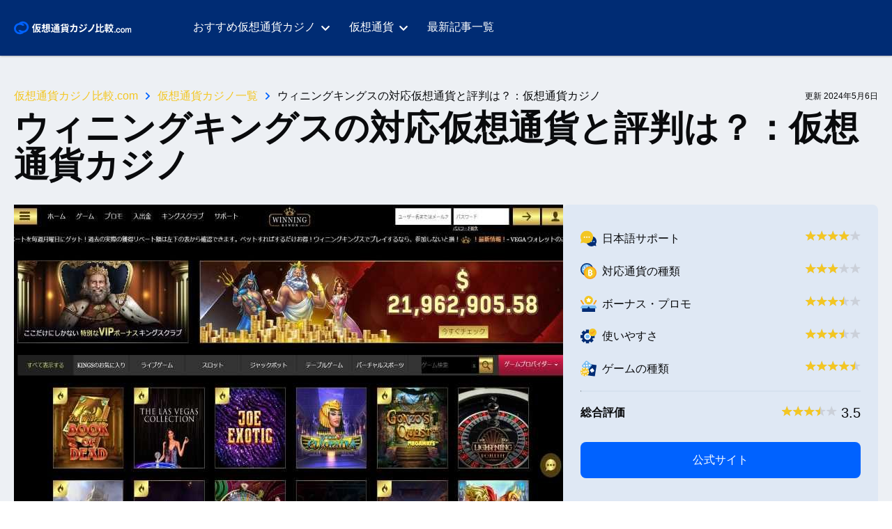

--- FILE ---
content_type: text/html; charset=UTF-8
request_url: https://www.xn--lck0a4d163n92ss3oyg8c76duxc.com/casino/winning-kings/
body_size: 32147
content:
<!doctype html>
<html class="no-js no-svg" lang="ja">
	<head>
		<meta http-equiv="Content-Type" content="text/html; charset=UTF-8"/>
		<meta http-equiv="X-UA-Compatible" content="IE=edge"/>
		<meta name="viewport" content="width=device-width, initial-scale=1"/>

		<meta name='robots' content='index, follow, max-image-preview:large, max-snippet:-1, max-video-preview:-1' />
	<style>img:is([sizes="auto" i], [sizes^="auto," i]) { contain-intrinsic-size: 3000px 1500px }</style>
	
	<!-- This site is optimized with the Yoast SEO plugin v25.4 - https://yoast.com/wordpress/plugins/seo/ -->
	<title>ウィ二ングキングスの出金と評判｜仮想通貨カジノレビュー</title>

	<meta name="description" content="ウィ二ングキングスは姉妹カジノにラッキーニッキーカジノとプレイオジョを持つ仮想通貨カジノです。ウィ二ングキングスの出金手続き方法や本人確認事項、日本語サポートの現状の他、出金スピードなどを詳しくご紹介しています。" />
	<link rel="canonical" href="https://www.xn--lck0a4d163n92ss3oyg8c76duxc.com/casino/winning-kings/" />
	<meta property="og:locale" content="ja_JP" />
	<meta property="og:type" content="article" />
	<meta property="og:title" content="ウィ二ングキングスの出金と評判｜仮想通貨カジノレビュー" />
	<meta property="og:description" content="ウィ二ングキングスは姉妹カジノにラッキーニッキーカジノとプレイオジョを持つ仮想通貨カジノです。ウィ二ングキングスの出金手続き方法や本人確認事項、日本語サポートの現状の他、出金スピードなどを詳しくご紹介しています。" />
	<meta property="og:url" content="https://www.xn--lck0a4d163n92ss3oyg8c76duxc.com/casino/winning-kings/" />
	<meta property="og:site_name" content="仮想通貨カジノ比較.com" />
	<meta property="article:modified_time" content="2024-05-06T12:16:15+00:00" />
	<meta property="og:image" content="https://res.cloudinary.com/rndstatic/images/f_auto,q_auto/v1716614228/cryptocasino/ウィニングキングスカジノ/ウィニングキングスカジノ.jpg?_i=AA" />
	<meta name="twitter:card" content="summary_large_image" />
	<meta name="twitter:label1" content="Est. reading time" />
	<meta name="twitter:data1" content="13分" />
	<!-- / Yoast SEO plugin. -->


<link rel='dns-prefetch' href='//res.cloudinary.com' />
<link rel='preconnect' href='https://res.cloudinary.com' />
<script type="text/javascript" src="data:text/javascript,%2F%2A%20%3C%21%5BCDATA%5B%20%2A%2F%0Awindow._wpemojiSettings%20%3D%20%7B%22baseUrl%22%3A%22https%3A%5C%2F%5C%2Fs.w.org%5C%2Fimages%5C%2Fcore%5C%2Femoji%5C%2F15.1.0%5C%2F72x72%5C%2F%22%2C%22ext%22%3A%22.png%22%2C%22svgUrl%22%3A%22https%3A%5C%2F%5C%2Fs.w.org%5C%2Fimages%5C%2Fcore%5C%2Femoji%5C%2F15.1.0%5C%2Fsvg%5C%2F%22%2C%22svgExt%22%3A%22.svg%22%2C%22source%22%3A%7B%22concatemoji%22%3A%22https%3A%5C%2F%5C%2Fwww.xn--lck0a4d163n92ss3oyg8c76duxc.com%5C%2Fwp-includes%5C%2Fjs%5C%2Fwp-emoji-release.min.js%3Fver%3D6.8.1%22%7D%7D%3B%0A%2F%2A%21%20This%20file%20is%20auto-generated%20%2A%2F%0A%21function%28i%2Cn%29%7Bvar%20o%2Cs%2Ce%3Bfunction%20c%28e%29%7Btry%7Bvar%20t%3D%7BsupportTests%3Ae%2Ctimestamp%3A%28new%20Date%29.valueOf%28%29%7D%3BsessionStorage.setItem%28o%2CJSON.stringify%28t%29%29%7Dcatch%28e%29%7B%7D%7Dfunction%20p%28e%2Ct%2Cn%29%7Be.clearRect%280%2C0%2Ce.canvas.width%2Ce.canvas.height%29%2Ce.fillText%28t%2C0%2C0%29%3Bvar%20t%3Dnew%20Uint32Array%28e.getImageData%280%2C0%2Ce.canvas.width%2Ce.canvas.height%29.data%29%2Cr%3D%28e.clearRect%280%2C0%2Ce.canvas.width%2Ce.canvas.height%29%2Ce.fillText%28n%2C0%2C0%29%2Cnew%20Uint32Array%28e.getImageData%280%2C0%2Ce.canvas.width%2Ce.canvas.height%29.data%29%29%3Breturn%20t.every%28function%28e%2Ct%29%7Breturn%20e%3D%3D%3Dr%5Bt%5D%7D%29%7Dfunction%20u%28e%2Ct%2Cn%29%7Bswitch%28t%29%7Bcase%22flag%22%3Areturn%20n%28e%2C%22%5Cud83c%5Cudff3%5Cufe0f%5Cu200d%5Cu26a7%5Cufe0f%22%2C%22%5Cud83c%5Cudff3%5Cufe0f%5Cu200b%5Cu26a7%5Cufe0f%22%29%3F%211%3A%21n%28e%2C%22%5Cud83c%5Cuddfa%5Cud83c%5Cuddf3%22%2C%22%5Cud83c%5Cuddfa%5Cu200b%5Cud83c%5Cuddf3%22%29%26%26%21n%28e%2C%22%5Cud83c%5Cudff4%5Cudb40%5Cudc67%5Cudb40%5Cudc62%5Cudb40%5Cudc65%5Cudb40%5Cudc6e%5Cudb40%5Cudc67%5Cudb40%5Cudc7f%22%2C%22%5Cud83c%5Cudff4%5Cu200b%5Cudb40%5Cudc67%5Cu200b%5Cudb40%5Cudc62%5Cu200b%5Cudb40%5Cudc65%5Cu200b%5Cudb40%5Cudc6e%5Cu200b%5Cudb40%5Cudc67%5Cu200b%5Cudb40%5Cudc7f%22%29%3Bcase%22emoji%22%3Areturn%21n%28e%2C%22%5Cud83d%5Cudc26%5Cu200d%5Cud83d%5Cudd25%22%2C%22%5Cud83d%5Cudc26%5Cu200b%5Cud83d%5Cudd25%22%29%7Dreturn%211%7Dfunction%20f%28e%2Ct%2Cn%29%7Bvar%20r%3D%22undefined%22%21%3Dtypeof%20WorkerGlobalScope%26%26self%20instanceof%20WorkerGlobalScope%3Fnew%20OffscreenCanvas%28300%2C150%29%3Ai.createElement%28%22canvas%22%29%2Ca%3Dr.getContext%28%222d%22%2C%7BwillReadFrequently%3A%210%7D%29%2Co%3D%28a.textBaseline%3D%22top%22%2Ca.font%3D%22600%2032px%20Arial%22%2C%7B%7D%29%3Breturn%20e.forEach%28function%28e%29%7Bo%5Be%5D%3Dt%28a%2Ce%2Cn%29%7D%29%2Co%7Dfunction%20t%28e%29%7Bvar%20t%3Di.createElement%28%22script%22%29%3Bt.src%3De%2Ct.defer%3D%210%2Ci.head.appendChild%28t%29%7D%22undefined%22%21%3Dtypeof%20Promise%26%26%28o%3D%22wpEmojiSettingsSupports%22%2Cs%3D%5B%22flag%22%2C%22emoji%22%5D%2Cn.supports%3D%7Beverything%3A%210%2CeverythingExceptFlag%3A%210%7D%2Ce%3Dnew%20Promise%28function%28e%29%7Bi.addEventListener%28%22DOMContentLoaded%22%2Ce%2C%7Bonce%3A%210%7D%29%7D%29%2Cnew%20Promise%28function%28t%29%7Bvar%20n%3Dfunction%28%29%7Btry%7Bvar%20e%3DJSON.parse%28sessionStorage.getItem%28o%29%29%3Bif%28%22object%22%3D%3Dtypeof%20e%26%26%22number%22%3D%3Dtypeof%20e.timestamp%26%26%28new%20Date%29.valueOf%28%29%3Ce.timestamp%2B604800%26%26%22object%22%3D%3Dtypeof%20e.supportTests%29return%20e.supportTests%7Dcatch%28e%29%7B%7Dreturn%20null%7D%28%29%3Bif%28%21n%29%7Bif%28%22undefined%22%21%3Dtypeof%20Worker%26%26%22undefined%22%21%3Dtypeof%20OffscreenCanvas%26%26%22undefined%22%21%3Dtypeof%20URL%26%26URL.createObjectURL%26%26%22undefined%22%21%3Dtypeof%20Blob%29try%7Bvar%20e%3D%22postMessage%28%22%2Bf.toString%28%29%2B%22%28%22%2B%5BJSON.stringify%28s%29%2Cu.toString%28%29%2Cp.toString%28%29%5D.join%28%22%2C%22%29%2B%22%29%29%3B%22%2Cr%3Dnew%20Blob%28%5Be%5D%2C%7Btype%3A%22text%2Fjavascript%22%7D%29%2Ca%3Dnew%20Worker%28URL.createObjectURL%28r%29%2C%7Bname%3A%22wpTestEmojiSupports%22%7D%29%3Breturn%20void%28a.onmessage%3Dfunction%28e%29%7Bc%28n%3De.data%29%2Ca.terminate%28%29%2Ct%28n%29%7D%29%7Dcatch%28e%29%7B%7Dc%28n%3Df%28s%2Cu%2Cp%29%29%7Dt%28n%29%7D%29.then%28function%28e%29%7Bfor%28var%20t%20in%20e%29n.supports%5Bt%5D%3De%5Bt%5D%2Cn.supports.everything%3Dn.supports.everything%26%26n.supports%5Bt%5D%2C%22flag%22%21%3D%3Dt%26%26%28n.supports.everythingExceptFlag%3Dn.supports.everythingExceptFlag%26%26n.supports%5Bt%5D%29%3Bn.supports.everythingExceptFlag%3Dn.supports.everythingExceptFlag%26%26%21n.supports.flag%2Cn.DOMReady%3D%211%2Cn.readyCallback%3Dfunction%28%29%7Bn.DOMReady%3D%210%7D%7D%29.then%28function%28%29%7Breturn%20e%7D%29.then%28function%28%29%7Bvar%20e%3Bn.supports.everything%7C%7C%28n.readyCallback%28%29%2C%28e%3Dn.source%7C%7C%7B%7D%29.concatemoji%3Ft%28e.concatemoji%29%3Ae.wpemoji%26%26e.twemoji%26%26%28t%28e.twemoji%29%2Ct%28e.wpemoji%29%29%29%7D%29%29%7D%28%28window%2Cdocument%29%2Cwindow._wpemojiSettings%29%3B%0A%2F%2A%20%5D%5D%3E%20%2A%2F" defer></script>
<style class='flying-press-used-css' original-href='https://www.xn--lck0a4d163n92ss3oyg8c76duxc.com/wp-content/cache/flying-press/69c0445a2f1f.article-list-sidebar.css'>.article-list-sidebar .articlelist-item{padding:9px 0}.article-list-sidebar .articlelist-item a{display:flex;align-items:center}.article-list-sidebar .articlelist-item a .articlelist-icon{min-width:66px}.article-list-sidebar .articlelist-item a .articlelist-title{font-size:16px;padding:16px;color:#0a0b0d}</style>
<link rel='stylesheet' id='block-acf-article-list-sidebar-css' href='https://www.xn--lck0a4d163n92ss3oyg8c76duxc.com/wp-content/cache/flying-press/69c0445a2f1f.article-list-sidebar.css' type='text/css' media="print"  onload="this.onload=null;this.rel='stylesheet';this.media='all';"/>
<style id='wp-emoji-styles-inline-css' type='text/css'>img.wp-smiley, img.emoji {
		display: inline !important;
		border: none !important;
		box-shadow: none !important;
		height: 1em !important;
		width: 1em !important;
		margin: 0 0.07em !important;
		vertical-align: -0.1em !important;
		background: none !important;
		padding: 0 !important;
	}</style>
<style class='flying-press-used-css' original-href='https://www.xn--lck0a4d163n92ss3oyg8c76duxc.com/wp-content/cache/flying-press/dfe67cbbac3d.style.min.css'>@charset "UTF-8";:where(.wp-block-button__link){border-radius:9999px;box-shadow:none;padding:calc(.667em + 2px) calc(1.333em + 2px);text-decoration:none}:root :where(.wp-block-button .wp-block-button__link.is-style-outline),:root :where(.wp-block-button.is-style-outline>.wp-block-button__link){border:2px solid;padding:.667em 1.333em}:root :where(.wp-block-button .wp-block-button__link.is-style-outline:not(.has-text-color)),:root :where(.wp-block-button.is-style-outline>.wp-block-button__link:not(.has-text-color)){color:currentColor}:root :where(.wp-block-button .wp-block-button__link.is-style-outline:not(.has-background)),:root :where(.wp-block-button.is-style-outline>.wp-block-button__link:not(.has-background)){background-color:initial;background-image:none}:where(.wp-block-calendar table:not(.has-background) th){background:#ddd}.wp-block-code code{/*!rtl:begin:ignore*/direction:ltr;display:block;font-family:inherit;overflow-wrap:break-word;text-align:initial;white-space:pre-wrap /*!rtl:end:ignore*/}@media (min-width:782px){.wp-block-columns{flex-wrap:nowrap!important}}@media (max-width:781px){.wp-block-columns:not(.is-not-stacked-on-mobile)>.wp-block-column{flex-basis:100%!important}}@media (min-width:782px){.wp-block-columns:not(.is-not-stacked-on-mobile)>.wp-block-column{flex-basis:0%;flex-grow:1}}:where(.wp-block-columns){margin-bottom:1.75em}:where(.wp-block-columns.has-background){padding:1.25em 2.375em}:where(.wp-block-post-comments input[type=submit]){border:none}@supports (-webkit-touch-callout:inherit){.wp-block-cover-image.has-parallax,.wp-block-cover.has-parallax,.wp-block-cover__image-background.has-parallax,video.wp-block-cover__video-background.has-parallax{background-attachment:scroll}}@media (prefers-reduced-motion:reduce){.wp-block-cover-image.has-parallax,.wp-block-cover.has-parallax,.wp-block-cover__image-background.has-parallax,video.wp-block-cover__video-background.has-parallax{background-attachment:scroll}}.wp-block-cover-image-text,.wp-block-cover-image-text a,.wp-block-cover-image-text a:active,.wp-block-cover-image-text a:focus,.wp-block-cover-image-text a:hover,.wp-block-cover-text,.wp-block-cover-text a,.wp-block-cover-text a:active,.wp-block-cover-text a:focus,.wp-block-cover-text a:hover,section.wp-block-cover-image h2,section.wp-block-cover-image h2 a,section.wp-block-cover-image h2 a:active,section.wp-block-cover-image h2 a:focus,section.wp-block-cover-image h2 a:hover{color:#fff}:where(.wp-block-cover-image:not(.has-text-color)),:where(.wp-block-cover:not(.has-text-color)){color:#fff}:where(.wp-block-cover-image.is-light:not(.has-text-color)),:where(.wp-block-cover.is-light:not(.has-text-color)){color:#000}:root :where(.wp-block-cover h1:not(.has-text-color)),:root :where(.wp-block-cover h2:not(.has-text-color)),:root :where(.wp-block-cover h3:not(.has-text-color)),:root :where(.wp-block-cover h4:not(.has-text-color)),:root :where(.wp-block-cover h5:not(.has-text-color)),:root :where(.wp-block-cover h6:not(.has-text-color)),:root :where(.wp-block-cover p:not(.has-text-color)){color:inherit}.has-modal-open body:not(.editor-styles-wrapper) .wp-block-cover:not(.wp-block-cover:has(.wp-block-cover__background+.wp-block-cover__inner-container)) .wp-block-cover__inner-container{z-index:auto}:where(.wp-block-file){margin-bottom:1.5em}:where(.wp-block-file__button){border-radius:2em;display:inline-block;padding:.5em 1em}:where(.wp-block-file__button):is(a):active,:where(.wp-block-file__button):is(a):focus,:where(.wp-block-file__button):is(a):hover,:where(.wp-block-file__button):is(a):visited{box-shadow:none;color:#fff;opacity:.85;text-decoration:none}@media (min-width:600px){.blocks-gallery-grid:not(.has-nested-images).columns-3 .blocks-gallery-image,.blocks-gallery-grid:not(.has-nested-images).columns-3 .blocks-gallery-item,.wp-block-gallery:not(.has-nested-images).columns-3 .blocks-gallery-image,.wp-block-gallery:not(.has-nested-images).columns-3 .blocks-gallery-item{margin-right:1em;width:calc(33.33333% - .66667em)}}@media (hover:none){.wp-block-gallery.has-nested-images figure.wp-block-image figcaption{scrollbar-color:#fffc #0000}}@media (min-width:600px){.wp-block-gallery.has-nested-images.columns-3 figure.wp-block-image:not(#individual-image){width:calc(33.33333% - var(--wp--style--unstable-gallery-gap, 16px)*.66667)}}:where(.wp-block-group.wp-block-group-is-layout-constrained){position:relative}@media not (prefers-reduced-motion){.wp-block-image img.hide{visibility:hidden}.wp-block-image img.show{animation:show-content-image .4s}}@supports ((-webkit-mask-image:none) or (mask-image:none)) or (-webkit-mask-image:none){.wp-block-image.is-style-circle-mask img{border-radius:0;-webkit-mask-image:url('data:image/svg+xml;utf8,<svg viewBox="0 0 100 100" xmlns="http://www.w3.org/2000/svg"><circle cx="50" cy="50" r="50"/></svg>');mask-image:url('data:image/svg+xml;utf8,<svg viewBox="0 0 100 100" xmlns="http://www.w3.org/2000/svg"><circle cx="50" cy="50" r="50"/></svg>');mask-mode:alpha;-webkit-mask-position:center;mask-position:center;-webkit-mask-repeat:no-repeat;mask-repeat:no-repeat;-webkit-mask-size:contain;mask-size:contain}}@media not (prefers-reduced-motion){.wp-lightbox-container button{transition:opacity .2s ease}}.wp-lightbox-container button:focus,.wp-lightbox-container button:hover,.wp-lightbox-container button:not(:hover):not(:active):not(.has-background){background-color:#5a5a5a40;border:none}.wp-lightbox-overlay .close-button:focus,.wp-lightbox-overlay .close-button:hover,.wp-lightbox-overlay .close-button:not(:hover):not(:active):not(.has-background){background:none;border:none}.wp-lightbox-overlay.active{visibility:visible}@media not (prefers-reduced-motion){.wp-lightbox-overlay.active{animation:turn-on-visibility .25s both}.wp-lightbox-overlay.active img{animation:turn-on-visibility .35s both}.wp-lightbox-overlay.show-closing-animation:not(.active){animation:turn-off-visibility .35s both}.wp-lightbox-overlay.show-closing-animation:not(.active) img{animation:turn-off-visibility .25s both}.wp-lightbox-overlay.zoom.active{animation:none;opacity:1;visibility:visible}.wp-lightbox-overlay.zoom.active .lightbox-image-container{animation:lightbox-zoom-in .4s}.wp-lightbox-overlay.zoom.active .lightbox-image-container img{animation:none}.wp-lightbox-overlay.zoom.active .scrim{animation:turn-on-visibility .4s forwards}.wp-lightbox-overlay.zoom.show-closing-animation:not(.active){animation:none}.wp-lightbox-overlay.zoom.show-closing-animation:not(.active) .lightbox-image-container{animation:lightbox-zoom-out .4s}.wp-lightbox-overlay.zoom.show-closing-animation:not(.active) .lightbox-image-container img{animation:none}.wp-lightbox-overlay.zoom.show-closing-animation:not(.active) .scrim{animation:turn-off-visibility .4s forwards}}@keyframes show-content-image{0%{visibility:hidden}99%{visibility:hidden}to{visibility:visible}}@keyframes turn-on-visibility{0%{opacity:0}to{opacity:1}}@keyframes turn-off-visibility{0%{opacity:1;visibility:visible}99%{opacity:0;visibility:visible}to{opacity:0;visibility:hidden}}@keyframes lightbox-zoom-in{0%{transform:translate(calc((-100vw + var(--wp--lightbox-scrollbar-width))/2 + var(--wp--lightbox-initial-left-position)),calc(-50vh + var(--wp--lightbox-initial-top-position))) scale(var(--wp--lightbox-scale))}to{transform:translate(-50%,-50%) scale(1)}}@keyframes lightbox-zoom-out{0%{transform:translate(-50%,-50%) scale(1);visibility:visible}99%{visibility:visible}to{transform:translate(calc((-100vw + var(--wp--lightbox-scrollbar-width))/2 + var(--wp--lightbox-initial-left-position)),calc(-50vh + var(--wp--lightbox-initial-top-position))) scale(var(--wp--lightbox-scale));visibility:hidden}}:where(.wp-block-latest-comments:not([style*=line-height] .wp-block-latest-comments__comment)){line-height:1.1}:where(.wp-block-latest-comments:not([style*=line-height] .wp-block-latest-comments__comment-excerpt p)){line-height:1.8}@media (min-width:600px){.wp-block-latest-posts.columns-2 li{width:calc(50% - .625em)}}:root :where(.wp-block-latest-posts.is-grid){padding:0}:root :where(.wp-block-latest-posts.wp-block-latest-posts__list){padding-left:0}ol,ul{box-sizing:border-box}:root :where(.wp-block-list.has-background){padding:1.25em 2.375em}.wp-block-media-text{/*!rtl:begin:ignore*/direction:ltr;/*!rtl:end:ignore*/display:grid;grid-template-columns:50% 1fr;grid-template-rows:auto}.wp-block-media-text>.wp-block-media-text__media{/*!rtl:begin:ignore*/grid-column:1;grid-row:1;/*!rtl:end:ignore*/margin:0}.wp-block-media-text>.wp-block-media-text__content{direction:ltr;/*!rtl:begin:ignore*/grid-column:2;grid-row:1;/*!rtl:end:ignore*/padding:0 8%;word-break:break-word}.wp-block-media-text.has-media-on-the-right>.wp-block-media-text__media{/*!rtl:begin:ignore*/grid-column:2;grid-row:1 /*!rtl:end:ignore*/}.wp-block-media-text.has-media-on-the-right>.wp-block-media-text__content{/*!rtl:begin:ignore*/grid-column:1;grid-row:1 /*!rtl:end:ignore*/}@media (max-width:600px){.wp-block-media-text.is-stacked-on-mobile{grid-template-columns:100%!important}}.wp-block-navigation.has-text-decoration-underline .wp-block-navigation-item__content,.wp-block-navigation.has-text-decoration-underline .wp-block-navigation-item__content:active,.wp-block-navigation.has-text-decoration-underline .wp-block-navigation-item__content:focus{text-decoration:underline}.wp-block-navigation.has-text-decoration-line-through .wp-block-navigation-item__content,.wp-block-navigation.has-text-decoration-line-through .wp-block-navigation-item__content:active,.wp-block-navigation.has-text-decoration-line-through .wp-block-navigation-item__content:focus{text-decoration:line-through}.wp-block-navigation :where(a),.wp-block-navigation :where(a:active),.wp-block-navigation :where(a:focus){text-decoration:none}@media not (prefers-reduced-motion){.wp-block-navigation .has-child .wp-block-navigation__submenu-container{transition:opacity .1s linear}}@media (min-width:782px){.wp-block-navigation .has-child .wp-block-navigation__submenu-container .wp-block-navigation__submenu-container{left:100%;top:-1px}}.wp-block-navigation .has-child .wp-block-navigation-submenu__toggle[aria-expanded=true]~.wp-block-navigation__submenu-container,.wp-block-navigation .has-child:not(.open-on-click):hover>.wp-block-navigation__submenu-container,.wp-block-navigation .has-child:not(.open-on-click):not(.open-on-hover-click):focus-within>.wp-block-navigation__submenu-container{height:auto;min-width:200px;opacity:1;overflow:visible;visibility:visible;width:auto}@media (min-width:782px){.wp-block-navigation.has-background .has-child .wp-block-navigation__submenu-container .wp-block-navigation__submenu-container{left:100%;top:0}}.wp-block-navigation-item.open-on-click .wp-block-navigation-submenu__toggle{padding-left:0;padding-right:.85em}.wp-block-navigation-item.open-on-click .wp-block-navigation-submenu__toggle+.wp-block-navigation__submenu-icon{margin-left:-.6em;pointer-events:none}.wp-block-navigation-item.open-on-click button.wp-block-navigation-item__content:not(.wp-block-navigation-submenu__toggle){padding:0}:where(.wp-block-navigation.has-background .wp-block-navigation-item a:not(.wp-element-button)),:where(.wp-block-navigation.has-background .wp-block-navigation-submenu a:not(.wp-element-button)){padding:.5em 1em}:where(.wp-block-navigation .wp-block-navigation__submenu-container .wp-block-navigation-item a:not(.wp-element-button)),:where(.wp-block-navigation .wp-block-navigation__submenu-container .wp-block-navigation-submenu a:not(.wp-element-button)),:where(.wp-block-navigation .wp-block-navigation__submenu-container .wp-block-navigation-submenu button.wp-block-navigation-item__content),:where(.wp-block-navigation .wp-block-navigation__submenu-container .wp-block-pages-list__item button.wp-block-navigation-item__content){padding:.5em 1em}@media (min-width:782px){.wp-block-navigation.items-justified-right .wp-block-navigation__container .has-child .wp-block-navigation__submenu-container .wp-block-navigation__submenu-container,.wp-block-navigation.items-justified-right .wp-block-page-list>.has-child .wp-block-navigation__submenu-container .wp-block-navigation__submenu-container,.wp-block-navigation.items-justified-space-between .wp-block-page-list>.has-child:last-child .wp-block-navigation__submenu-container .wp-block-navigation__submenu-container,.wp-block-navigation.items-justified-space-between>.wp-block-navigation__container>.has-child:last-child .wp-block-navigation__submenu-container .wp-block-navigation__submenu-container{left:auto;right:100%}}@keyframes overlay-menu__fade-in-animation{0%{opacity:0;transform:translateY(.5em)}to{opacity:1;transform:translateY(0)}}.wp-block-navigation__responsive-container:not(.is-menu-open.is-menu-open){background-color:inherit!important;color:inherit!important}.wp-block-navigation__responsive-container.is-menu-open{background-color:inherit;display:flex;flex-direction:column;overflow:auto;padding:clamp(1rem,var(--wp--style--root--padding-top),20rem) clamp(1rem,var(--wp--style--root--padding-right),20rem) clamp(1rem,var(--wp--style--root--padding-bottom),20rem) clamp(1rem,var(--wp--style--root--padding-left),20rem);z-index:100000}@media not (prefers-reduced-motion){.wp-block-navigation__responsive-container.is-menu-open{animation:overlay-menu__fade-in-animation .1s ease-out;animation-fill-mode:forwards}}.wp-block-navigation__responsive-container.is-menu-open .wp-block-navigation__responsive-container-content{align-items:var(--navigation-layout-justification-setting,inherit);display:flex;flex-direction:column;flex-wrap:nowrap;overflow:visible;padding-top:calc(2rem + 24px)}.wp-block-navigation__responsive-container.is-menu-open .wp-block-navigation__responsive-container-content,.wp-block-navigation__responsive-container.is-menu-open .wp-block-navigation__responsive-container-content .wp-block-navigation__container,.wp-block-navigation__responsive-container.is-menu-open .wp-block-navigation__responsive-container-content .wp-block-page-list{justify-content:flex-start}.wp-block-navigation__responsive-container.is-menu-open .wp-block-navigation__responsive-container-content .wp-block-navigation__submenu-icon{display:none}.wp-block-navigation__responsive-container.is-menu-open .wp-block-navigation__responsive-container-content .has-child .wp-block-navigation__submenu-container{border:none;height:auto;min-width:200px;opacity:1;overflow:initial;padding-left:2rem;padding-right:2rem;position:static;visibility:visible;width:auto}.wp-block-navigation__responsive-container.is-menu-open .wp-block-navigation__responsive-container-content .wp-block-navigation__container,.wp-block-navigation__responsive-container.is-menu-open .wp-block-navigation__responsive-container-content .wp-block-navigation__submenu-container{gap:inherit}.wp-block-navigation__responsive-container.is-menu-open .wp-block-navigation__responsive-container-content .wp-block-navigation__submenu-container{padding-top:var(--wp--style--block-gap,2em)}.wp-block-navigation__responsive-container.is-menu-open .wp-block-navigation__responsive-container-content .wp-block-navigation-item__content{padding:0}.wp-block-navigation__responsive-container.is-menu-open .wp-block-navigation__responsive-container-content .wp-block-navigation-item,.wp-block-navigation__responsive-container.is-menu-open .wp-block-navigation__responsive-container-content .wp-block-navigation__container,.wp-block-navigation__responsive-container.is-menu-open .wp-block-navigation__responsive-container-content .wp-block-page-list{align-items:var(--navigation-layout-justification-setting,initial);display:flex;flex-direction:column}.wp-block-navigation__responsive-container.is-menu-open .wp-block-navigation-item,.wp-block-navigation__responsive-container.is-menu-open .wp-block-navigation-item .wp-block-navigation__submenu-container,.wp-block-navigation__responsive-container.is-menu-open .wp-block-navigation__container,.wp-block-navigation__responsive-container.is-menu-open .wp-block-page-list{background:#0000!important;color:inherit!important}.wp-block-navigation__responsive-container.is-menu-open .wp-block-navigation__submenu-container.wp-block-navigation__submenu-container.wp-block-navigation__submenu-container.wp-block-navigation__submenu-container{left:auto;right:auto}@media (min-width:600px){.wp-block-navigation__responsive-container:not(.hidden-by-default):not(.is-menu-open){background-color:inherit;display:block;position:relative;width:100%;z-index:auto}.wp-block-navigation__responsive-container:not(.hidden-by-default):not(.is-menu-open) .wp-block-navigation__responsive-container-close{display:none}.wp-block-navigation__responsive-container.is-menu-open .wp-block-navigation__submenu-container.wp-block-navigation__submenu-container.wp-block-navigation__submenu-container.wp-block-navigation__submenu-container{left:0}}.wp-block-navigation:not(.has-background) .wp-block-navigation__responsive-container.is-menu-open{background-color:#fff}.wp-block-navigation:not(.has-text-color) .wp-block-navigation__responsive-container.is-menu-open{color:#000}.wp-block-navigation__responsive-container-close,.wp-block-navigation__responsive-container-open{background:#0000;border:none;color:currentColor;cursor:pointer;margin:0;padding:0;text-transform:inherit;vertical-align:middle}.wp-block-navigation__responsive-container-close svg,.wp-block-navigation__responsive-container-open svg{fill:currentColor;display:block;height:24px;pointer-events:none;width:24px}.wp-block-navigation__responsive-container-open{display:flex}.wp-block-navigation__responsive-container-open.wp-block-navigation__responsive-container-open.wp-block-navigation__responsive-container-open{font-family:inherit;font-size:inherit;font-weight:inherit}@media (min-width:600px){.wp-block-navigation__responsive-container-open:not(.always-shown){display:none}}.has-modal-open .wp-block-navigation__responsive-close{margin-left:auto;margin-right:auto;max-width:var(--wp--style--global--wide-size,100%)}.is-menu-open .wp-block-navigation__responsive-close,.is-menu-open .wp-block-navigation__responsive-container-content,.is-menu-open .wp-block-navigation__responsive-dialog{box-sizing:border-box}.has-modal-open .admin-bar .is-menu-open .wp-block-navigation__responsive-dialog{margin-top:46px}@media (min-width:782px){.has-modal-open .admin-bar .is-menu-open .wp-block-navigation__responsive-dialog{margin-top:32px}}html.has-modal-open{overflow:hidden}:root :where(p.has-background){padding:1.25em 2.375em}:where(p.has-text-color:not(.has-link-color)) a{color:inherit}:where(.wp-block-post-excerpt){box-sizing:border-box;margin-bottom:var(--wp--style--block-gap);margin-top:var(--wp--style--block-gap)}:where(.wp-block-preformatted.has-background){padding:1.25em 2.375em}@media (min-width:600px){.wp-block-post-template.is-flex-container.is-flex-container.columns-2>li{width:calc(50% - .625em)}}@media (max-width:600px){.wp-block-post-template-is-layout-grid.wp-block-post-template-is-layout-grid.wp-block-post-template-is-layout-grid.wp-block-post-template-is-layout-grid{grid-template-columns:1fr}}.wp-block-read-more:where(:not([style*=text-decoration])):active,.wp-block-read-more:where(:not([style*=text-decoration])):focus{text-decoration:none}@media (min-width:600px){ul.wp-block-rss.columns-2 li{width:calc(50% - 1em)}}:where(.wp-block-search__button){border:1px solid #ccc;padding:6px 10px}:where(.wp-block-search__input){font-family:inherit;font-size:inherit;font-style:inherit;font-weight:inherit;letter-spacing:inherit;line-height:inherit;text-transform:inherit}:where(.wp-block-search__button-inside .wp-block-search__inside-wrapper){border:1px solid #949494;box-sizing:border-box;padding:4px}:where(.wp-block-search__button-inside .wp-block-search__inside-wrapper) :where(.wp-block-search__button){padding:4px 8px}:root :where(.wp-block-separator.is-style-dots){height:auto;line-height:1;text-align:center}:root :where(.wp-block-separator.is-style-dots):before{color:currentColor;content:"···";font-family:serif;font-size:1.5em;letter-spacing:2em;padding-left:2em}:root :where(.wp-block-site-logo.is-style-rounded){border-radius:9999px}@media not (prefers-reduced-motion){.wp-block-social-link{transition:transform .1s ease}}.wp-block-social-links .wp-block-social-link.wp-social-link .wp-block-social-link-anchor,.wp-block-social-links .wp-block-social-link.wp-social-link .wp-block-social-link-anchor svg,.wp-block-social-links .wp-block-social-link.wp-social-link .wp-block-social-link-anchor:active,.wp-block-social-links .wp-block-social-link.wp-social-link .wp-block-social-link-anchor:hover,.wp-block-social-links .wp-block-social-link.wp-social-link .wp-block-social-link-anchor:visited{color:currentColor;fill:currentColor}:root :where(.wp-block-social-links .wp-social-link a){padding:.25em}:root :where(.wp-block-social-links.is-style-logos-only .wp-social-link a){padding:0}:root :where(.wp-block-social-links.is-style-pill-shape .wp-social-link a){padding-left:.6666666667em;padding-right:.6666666667em}:root :where(.wp-block-tag-cloud.is-style-outline){display:flex;flex-wrap:wrap;gap:1ch}:root :where(.wp-block-tag-cloud.is-style-outline a){border:1px solid;font-size:unset!important;margin-right:0;padding:1ch 2ch;text-decoration:none!important}:root :where(.wp-block-table-of-contents){box-sizing:border-box}:where(.wp-block-term-description){box-sizing:border-box;margin-bottom:var(--wp--style--block-gap);margin-top:var(--wp--style--block-gap)}:where(pre.wp-block-verse){font-family:inherit}@supports (position:sticky){.wp-block-video [poster]{object-fit:cover}}:root{--wp--preset--font-size--normal:16px;--wp--preset--font-size--huge:42px}.aligncenter{clear:both}html :where(.has-border-color){border-style:solid}html :where([style*=border-top-color]){border-top-style:solid}html :where([style*=border-right-color]){border-right-style:solid}html :where([style*=border-bottom-color]){border-bottom-style:solid}html :where([style*=border-left-color]){border-left-style:solid}html :where([style*=border-width]){border-style:solid}html :where([style*=border-top-width]){border-top-style:solid}html :where([style*=border-right-width]){border-right-style:solid}html :where([style*=border-bottom-width]){border-bottom-style:solid}html :where([style*=border-left-width]){border-left-style:solid}html :where(img[class*=wp-image-]){height:auto;max-width:100%}:where(figure){margin:0 0 1em}html :where(.is-position-sticky){--wp-admin--admin-bar--position-offset:var(--wp-admin--admin-bar--height,0px)}@media screen and (max-width:600px){html :where(.is-position-sticky){--wp-admin--admin-bar--position-offset:0px}}</style>
<link rel='stylesheet' id='wp-block-library-css' href='https://www.xn--lck0a4d163n92ss3oyg8c76duxc.com/wp-content/cache/flying-press/dfe67cbbac3d.style.min.css' type='text/css' media="print"  onload="this.onload=null;this.rel='stylesheet';this.media='all';"/>
<style id='classic-theme-styles-inline-css' type='text/css'>/*! This file is auto-generated */
.wp-block-button__link{color:#fff;background-color:#32373c;border-radius:9999px;box-shadow:none;text-decoration:none;padding:calc(.667em + 2px) calc(1.333em + 2px);font-size:1.125em}.wp-block-file__button{background:#32373c;color:#fff;text-decoration:none}</style>
<style id='safe-svg-svg-icon-style-inline-css' type='text/css'>.safe-svg-cover{text-align:center}.safe-svg-cover .safe-svg-inside{display:inline-block;max-width:100%}.safe-svg-cover svg{height:100%;max-height:100%;max-width:100%;width:100%}</style>
<style id='global-styles-inline-css' type='text/css'>:root{--wp--preset--aspect-ratio--square: 1;--wp--preset--aspect-ratio--4-3: 4/3;--wp--preset--aspect-ratio--3-4: 3/4;--wp--preset--aspect-ratio--3-2: 3/2;--wp--preset--aspect-ratio--2-3: 2/3;--wp--preset--aspect-ratio--16-9: 16/9;--wp--preset--aspect-ratio--9-16: 9/16;--wp--preset--color--black: #000000;--wp--preset--color--cyan-bluish-gray: #abb8c3;--wp--preset--color--white: #ffffff;--wp--preset--color--pale-pink: #f78da7;--wp--preset--color--vivid-red: #cf2e2e;--wp--preset--color--luminous-vivid-orange: #ff6900;--wp--preset--color--luminous-vivid-amber: #fcb900;--wp--preset--color--light-green-cyan: #7bdcb5;--wp--preset--color--vivid-green-cyan: #00d084;--wp--preset--color--pale-cyan-blue: #8ed1fc;--wp--preset--color--vivid-cyan-blue: #0693e3;--wp--preset--color--vivid-purple: #9b51e0;--wp--preset--gradient--vivid-cyan-blue-to-vivid-purple: linear-gradient(135deg,rgba(6,147,227,1) 0%,rgb(155,81,224) 100%);--wp--preset--gradient--light-green-cyan-to-vivid-green-cyan: linear-gradient(135deg,rgb(122,220,180) 0%,rgb(0,208,130) 100%);--wp--preset--gradient--luminous-vivid-amber-to-luminous-vivid-orange: linear-gradient(135deg,rgba(252,185,0,1) 0%,rgba(255,105,0,1) 100%);--wp--preset--gradient--luminous-vivid-orange-to-vivid-red: linear-gradient(135deg,rgba(255,105,0,1) 0%,rgb(207,46,46) 100%);--wp--preset--gradient--very-light-gray-to-cyan-bluish-gray: linear-gradient(135deg,rgb(238,238,238) 0%,rgb(169,184,195) 100%);--wp--preset--gradient--cool-to-warm-spectrum: linear-gradient(135deg,rgb(74,234,220) 0%,rgb(151,120,209) 20%,rgb(207,42,186) 40%,rgb(238,44,130) 60%,rgb(251,105,98) 80%,rgb(254,248,76) 100%);--wp--preset--gradient--blush-light-purple: linear-gradient(135deg,rgb(255,206,236) 0%,rgb(152,150,240) 100%);--wp--preset--gradient--blush-bordeaux: linear-gradient(135deg,rgb(254,205,165) 0%,rgb(254,45,45) 50%,rgb(107,0,62) 100%);--wp--preset--gradient--luminous-dusk: linear-gradient(135deg,rgb(255,203,112) 0%,rgb(199,81,192) 50%,rgb(65,88,208) 100%);--wp--preset--gradient--pale-ocean: linear-gradient(135deg,rgb(255,245,203) 0%,rgb(182,227,212) 50%,rgb(51,167,181) 100%);--wp--preset--gradient--electric-grass: linear-gradient(135deg,rgb(202,248,128) 0%,rgb(113,206,126) 100%);--wp--preset--gradient--midnight: linear-gradient(135deg,rgb(2,3,129) 0%,rgb(40,116,252) 100%);--wp--preset--font-size--small: 13px;--wp--preset--font-size--medium: 20px;--wp--preset--font-size--large: 36px;--wp--preset--font-size--x-large: 42px;--wp--preset--spacing--20: 0.44rem;--wp--preset--spacing--30: 0.67rem;--wp--preset--spacing--40: 1rem;--wp--preset--spacing--50: 1.5rem;--wp--preset--spacing--60: 2.25rem;--wp--preset--spacing--70: 3.38rem;--wp--preset--spacing--80: 5.06rem;--wp--preset--shadow--natural: 6px 6px 9px rgba(0, 0, 0, 0.2);--wp--preset--shadow--deep: 12px 12px 50px rgba(0, 0, 0, 0.4);--wp--preset--shadow--sharp: 6px 6px 0px rgba(0, 0, 0, 0.2);--wp--preset--shadow--outlined: 6px 6px 0px -3px rgba(255, 255, 255, 1), 6px 6px rgba(0, 0, 0, 1);--wp--preset--shadow--crisp: 6px 6px 0px rgba(0, 0, 0, 1);}:where(.is-layout-flex){gap: 0.5em;}:where(.is-layout-grid){gap: 0.5em;}body .is-layout-flex{display: flex;}.is-layout-flex{flex-wrap: wrap;align-items: center;}.is-layout-flex > :is(*, div){margin: 0;}body .is-layout-grid{display: grid;}.is-layout-grid > :is(*, div){margin: 0;}:where(.wp-block-columns.is-layout-flex){gap: 2em;}:where(.wp-block-columns.is-layout-grid){gap: 2em;}:where(.wp-block-post-template.is-layout-flex){gap: 1.25em;}:where(.wp-block-post-template.is-layout-grid){gap: 1.25em;}.has-black-color{color: var(--wp--preset--color--black) !important;}.has-cyan-bluish-gray-color{color: var(--wp--preset--color--cyan-bluish-gray) !important;}.has-white-color{color: var(--wp--preset--color--white) !important;}.has-pale-pink-color{color: var(--wp--preset--color--pale-pink) !important;}.has-vivid-red-color{color: var(--wp--preset--color--vivid-red) !important;}.has-luminous-vivid-orange-color{color: var(--wp--preset--color--luminous-vivid-orange) !important;}.has-luminous-vivid-amber-color{color: var(--wp--preset--color--luminous-vivid-amber) !important;}.has-light-green-cyan-color{color: var(--wp--preset--color--light-green-cyan) !important;}.has-vivid-green-cyan-color{color: var(--wp--preset--color--vivid-green-cyan) !important;}.has-pale-cyan-blue-color{color: var(--wp--preset--color--pale-cyan-blue) !important;}.has-vivid-cyan-blue-color{color: var(--wp--preset--color--vivid-cyan-blue) !important;}.has-vivid-purple-color{color: var(--wp--preset--color--vivid-purple) !important;}.has-black-background-color{background-color: var(--wp--preset--color--black) !important;}.has-cyan-bluish-gray-background-color{background-color: var(--wp--preset--color--cyan-bluish-gray) !important;}.has-white-background-color{background-color: var(--wp--preset--color--white) !important;}.has-pale-pink-background-color{background-color: var(--wp--preset--color--pale-pink) !important;}.has-vivid-red-background-color{background-color: var(--wp--preset--color--vivid-red) !important;}.has-luminous-vivid-orange-background-color{background-color: var(--wp--preset--color--luminous-vivid-orange) !important;}.has-luminous-vivid-amber-background-color{background-color: var(--wp--preset--color--luminous-vivid-amber) !important;}.has-light-green-cyan-background-color{background-color: var(--wp--preset--color--light-green-cyan) !important;}.has-vivid-green-cyan-background-color{background-color: var(--wp--preset--color--vivid-green-cyan) !important;}.has-pale-cyan-blue-background-color{background-color: var(--wp--preset--color--pale-cyan-blue) !important;}.has-vivid-cyan-blue-background-color{background-color: var(--wp--preset--color--vivid-cyan-blue) !important;}.has-vivid-purple-background-color{background-color: var(--wp--preset--color--vivid-purple) !important;}.has-black-border-color{border-color: var(--wp--preset--color--black) !important;}.has-cyan-bluish-gray-border-color{border-color: var(--wp--preset--color--cyan-bluish-gray) !important;}.has-white-border-color{border-color: var(--wp--preset--color--white) !important;}.has-pale-pink-border-color{border-color: var(--wp--preset--color--pale-pink) !important;}.has-vivid-red-border-color{border-color: var(--wp--preset--color--vivid-red) !important;}.has-luminous-vivid-orange-border-color{border-color: var(--wp--preset--color--luminous-vivid-orange) !important;}.has-luminous-vivid-amber-border-color{border-color: var(--wp--preset--color--luminous-vivid-amber) !important;}.has-light-green-cyan-border-color{border-color: var(--wp--preset--color--light-green-cyan) !important;}.has-vivid-green-cyan-border-color{border-color: var(--wp--preset--color--vivid-green-cyan) !important;}.has-pale-cyan-blue-border-color{border-color: var(--wp--preset--color--pale-cyan-blue) !important;}.has-vivid-cyan-blue-border-color{border-color: var(--wp--preset--color--vivid-cyan-blue) !important;}.has-vivid-purple-border-color{border-color: var(--wp--preset--color--vivid-purple) !important;}.has-vivid-cyan-blue-to-vivid-purple-gradient-background{background: var(--wp--preset--gradient--vivid-cyan-blue-to-vivid-purple) !important;}.has-light-green-cyan-to-vivid-green-cyan-gradient-background{background: var(--wp--preset--gradient--light-green-cyan-to-vivid-green-cyan) !important;}.has-luminous-vivid-amber-to-luminous-vivid-orange-gradient-background{background: var(--wp--preset--gradient--luminous-vivid-amber-to-luminous-vivid-orange) !important;}.has-luminous-vivid-orange-to-vivid-red-gradient-background{background: var(--wp--preset--gradient--luminous-vivid-orange-to-vivid-red) !important;}.has-very-light-gray-to-cyan-bluish-gray-gradient-background{background: var(--wp--preset--gradient--very-light-gray-to-cyan-bluish-gray) !important;}.has-cool-to-warm-spectrum-gradient-background{background: var(--wp--preset--gradient--cool-to-warm-spectrum) !important;}.has-blush-light-purple-gradient-background{background: var(--wp--preset--gradient--blush-light-purple) !important;}.has-blush-bordeaux-gradient-background{background: var(--wp--preset--gradient--blush-bordeaux) !important;}.has-luminous-dusk-gradient-background{background: var(--wp--preset--gradient--luminous-dusk) !important;}.has-pale-ocean-gradient-background{background: var(--wp--preset--gradient--pale-ocean) !important;}.has-electric-grass-gradient-background{background: var(--wp--preset--gradient--electric-grass) !important;}.has-midnight-gradient-background{background: var(--wp--preset--gradient--midnight) !important;}.has-small-font-size{font-size: var(--wp--preset--font-size--small) !important;}.has-medium-font-size{font-size: var(--wp--preset--font-size--medium) !important;}.has-large-font-size{font-size: var(--wp--preset--font-size--large) !important;}.has-x-large-font-size{font-size: var(--wp--preset--font-size--x-large) !important;}
:where(.wp-block-post-template.is-layout-flex){gap: 1.25em;}:where(.wp-block-post-template.is-layout-grid){gap: 1.25em;}
:where(.wp-block-columns.is-layout-flex){gap: 2em;}:where(.wp-block-columns.is-layout-grid){gap: 2em;}
:root :where(.wp-block-pullquote){font-size: 1.5em;line-height: 1.6;}</style>
<style class='flying-press-used-css' original-href='https://www.xn--lck0a4d163n92ss3oyg8c76duxc.com/wp-content/cache/flying-press/b9f2bbe96d64.main.css'></style>
<link rel='stylesheet' id='auth0-widget-css' href='https://www.xn--lck0a4d163n92ss3oyg8c76duxc.com/wp-content/cache/flying-press/b9f2bbe96d64.main.css' type='text/css' media="print"  onload="this.onload=null;this.rel='stylesheet';this.media='all';"/>
<style class='flying-press-used-css' original-href='https://www.xn--lck0a4d163n92ss3oyg8c76duxc.com/wp-content/cache/flying-press/c5a1fef60589.style.css'>body,p,a,ul,li,ol{margin:0;padding:0;text-decoration:none}.aligncenter{clear:both;display:block;margin-left:auto;margin-right:auto}ul li,ol li{margin-bottom:10px}ol{list-style-position:inside}:focus{outline:none}div{-webkit-box-sizing:border-box;-moz-box-sizing:border-box;box-sizing:border-box}.container{padding-right:20px;padding-left:20px}.aligncenter{display:block;margin:5px auto}body{font-family:"Helvetica Neue","Arial","Meiryo","Hiragino Kaku Gothic ProN","Hiragino Sans",sans-serif;font-size:16px;font-weight:300;color:#0a0b0d;line-height:1.27em;background-color:#fff;overflow-x:hidden}h1,h2,h3,h4,h5{font-family:"Helvetica Neue","Arial","Meiryo","Hiragino Kaku Gothic ProN","Hiragino Sans",sans-serif;font-weight:700!important;color:#0a0b0d;line-height:1;margin-top:0}h1 span,h2 span,h3 span,h4 span,h5 span{font-weight:700!important}h1{font-size:24px;margin-bottom:24px;line-height:53px}h2{font-size:22px;margin-bottom:24px}h3{font-size:20px;margin-bottom:28px;border-left:5px solid #0062ff;padding-left:9px}b,strong{font-weight:700}p{margin-bottom:24px}body:not(.wp-admin) span:empty,body:not(.wp-admin) p:empty{display:none!important;margin:0!important}a{color:#0062ff;font-size:inherit}a:hover{opacity:.8}img{max-width:100%;height:auto}.fading-box.collapsed{max-height:0}.main-content ul{list-style-position:inside;margin-left:20px;margin-bottom:20px}.menu-opened{position:fixed;top:0;left:0;right:0;bottom:0;overflow:hidden}.btn{text-align:center;color:#fff;padding:15px 25px;border-radius:8px;font-family:"Helvetica Neue","Arial","Meiryo","Hiragino Kaku Gothic ProN","Hiragino Sans",sans-serif;font-weight:300;font-size:16px;border:1px solid #fff0}.btn.btn-primary{color:#fff;background-color:#0062ff}.btn:hover{opacity:.8}header{background:#002c74;box-shadow:0 0 3px #777;position:fixed;top:0;width:100%;z-index:99}header .container .header-topbar{height:64px;display:flex;justify-content:center;flex-direction:row;align-items:center}header .container .logo{display:block;line-height:0}header .container .header-logo{max-height:30px}header .container .header-nav{background:#002c74;position:absolute;top:13px;right:6px;height:auto}header .container .header-nav .navbar-toggle{padding:10px;background:#fff0;border:none;position:relative;z-index:3}header .container .header-nav .navbar-toggle #navbar-toggle-button{width:21px;height:14px;position:relative;margin:auto;-webkit-transform:rotate(0deg);-moz-transform:rotate(0deg);-o-transform:rotate(0deg);transform:rotate(0deg);-webkit-transition:0.5s ease-in-out;-moz-transition:0.5s ease-in-out;-o-transition:0.5s ease-in-out;transition:0.5s ease-in-out;cursor:pointer}header .container .header-nav .navbar-toggle #navbar-toggle-button span{position:absolute;width:100%;background:#fff;border-radius:9px;opacity:1;left:0;background:#fff;height:2px;display:block!important;transition:0.25s ease-in-out}header .container .header-nav .navbar-toggle #navbar-toggle-button span:nth-child(2){display:block;top:6px;opacity:1;transition:opacity 0.25s ease-in-out}header .container .header-nav .navbar-toggle #navbar-toggle-button span:last-child{top:12px}header .container .header-nav .nav-items{height:0;position:fixed;top:50px;opacity:0;justify-content:space-around}header .container .header-nav .nav-items.desktop{display:none;height:100%;position:relative;top:initial;opacity:1;justify-content:space-around}header .container .header-nav .nav-items li{position:relative;height:100%;display:flex;align-items:center;flex-basis:100%;justify-content:center}header .container .header-nav .nav-items li:nth-child(3) .sub-menu{right:0;left:initial}header .container .header-nav .nav-items li a{color:#fff;text-align:center;font-family:"Helvetica Neue","Arial","Meiryo","Hiragino Kaku Gothic ProN","Hiragino Sans",sans-serif;font-size:16px;display:block;padding:0 5px;line-height:1;white-space:nowrap}header .container .header-nav .nav-items li .submenu-toggle img{height:6px}header .container .header-nav .nav-items li .sub-menu{background-color:#002c74;display:none;position:absolute;z-index:99999;top:64px;padding:10px 0;margin:0;height:auto;border-radius:4px;min-width:160px}header .container .header-nav .nav-items li .sub-menu :before{content:"";display:block;height:20px;position:absolute;top:-20px;width:100%}header .container .header-nav .nav-items li .sub-menu li{line-height:normal}header .container .header-nav .nav-items li .sub-menu li:hover{border-bottom-color:#fff0}header .container .header-nav .nav-items li .sub-menu li:hover a{color:#f3c623}header .container .header-nav .nav-items li .sub-menu li a{color:#fff;font-family:"Helvetica Neue","Arial","Meiryo","Hiragino Kaku Gothic ProN","Hiragino Sans",sans-serif;padding:17px 8px;font-size:14px;font-weight:300;width:100%}header .container .header-nav .nav-items li:hover{border-bottom-color:#f3c623}header .container .header-nav .nav-items li:hover a{color:#f3c623}header .container .header-nav .nav-items li:hover .sub-menu{display:block!important}.menu-opened header .navbar .navbar-toggle:not(.collapsed) #navbar-toggle-button span:first-child{-webkit-transform:rotate(45deg);-moz-transform:rotate(45deg);-o-transform:rotate(45deg);transform:rotate(45deg);top:6px;height:3px}.menu-opened header .navbar .navbar-toggle:not(.collapsed) #navbar-toggle-button span:nth-child(2){opacity:0;height:3px}.menu-opened header .navbar .navbar-toggle:not(.collapsed) #navbar-toggle-button span:last-child{-webkit-transform:rotate(-45deg);-moz-transform:rotate(-45deg);-o-transform:rotate(-45deg);transform:rotate(-45deg);top:6px;height:3px}.menu-opened header .navbar .nav-items-wrapper{height:calc(100vh - 60px);padding-bottom:115px;width:100%;position:fixed;top:60px;left:0;right:0;overflow-y:auto;background-color:#002c74;transition:all 0.2s ease}.menu-opened header .navbar .nav-items-wrapper .nav-items{height:100%;width:100%;overflow-y:auto;opacity:1;z-index:3;position:relative;top:initial;padding-top:20px}.menu-opened header .navbar .nav-items-wrapper .nav-items li{height:auto;justify-content:flex-start;display:block;border-bottom:1px solid #6587ec;margin:0}.menu-opened header .navbar .nav-items-wrapper .nav-items li:first-child{border-top:1px solid #6587ec}.menu-opened header .navbar .nav-items-wrapper .nav-items li.active .sub-menu{margin-bottom:20px}.menu-opened header .navbar .nav-items-wrapper .nav-items li:hover .submenu-toggle img{filter:invert(78%) sepia(49%) saturate(699%) hue-rotate(355deg) brightness(96%) contrast(98%)}.menu-opened header .navbar .nav-items-wrapper .nav-items li a{font-weight:700;text-transform:uppercase!important;padding:20px 24px;padding-right:10px;text-align:left;font-size:14px;display:inline-block}.menu-opened header .navbar .nav-items-wrapper .nav-items li .submenu-toggle{bottom:2px;position:relative}.menu-opened header .navbar .nav-items-wrapper .nav-items li .submenu-toggle img{height:7px;transition:transform 0.2s ease;filter:invert(100%) sepia(7%) saturate(0%) hue-rotate(66deg) brightness(115%) contrast(100%)}.menu-opened header .navbar .nav-items-wrapper .nav-items li .submenu-toggle.active img{transform:rotateZ(180deg)}.menu-opened header .navbar .nav-items-wrapper .nav-items li .sub-menu{height:0;border:0 none;border-radius:0;position:relative;float:none;margin:0;padding:0;overflow:hidden;background-color:#002c74;z-index:initial;top:initial;min-width:initial;left:initial;display:block}.menu-opened header .navbar .nav-items-wrapper .nav-items li .sub-menu li{border:none}.menu-opened header .navbar .nav-items-wrapper .nav-items li .sub-menu li a{padding:14px 24px;color:#fff;margin-left:16px;text-transform:initial!important;white-space:normal;line-height:1.5em}.site-main{margin-bottom:30px;padding-top:64px;margin-top:32px}.breadcrumbs{font-size:16px;margin-bottom:10px!important}.breadcrumbs a{color:#f3c623}.breadcrumbs .last-edited{float:right;font-size:12px}.breadcrumbs .breadcrumb-arrow{margin:0 5px}.breadcrumbs .breadcrumb-arrow img{display:inline-block;transform:rotate(-90deg);filter:invert(33%) sepia(73%) saturate(6704%) hue-rotate(213deg) brightness(102%) contrast(106%);margin:0 0 2px 0}.sidebar{display:none;padding-top:10px}.sidebar .title{font-size:20px;color:#0a0b0d;font-weight:700}footer{background-color:#002c74;text-align:left;color:#fff}footer .footer-column{margin-bottom:30px}footer .footer-column .menu-footer-menu-1-container,footer .footer-column .menu-footer-menu-2-container,footer .footer-column .menu-footer-menu-3-container{max-height:0;overflow:hidden;transition:max-height 0.2s ease-out}footer .footer-top-area{padding-top:48px;font-size:14px;padding-bottom:40px;padding-right:20px;padding-left:20px}footer .footer-top-area a{color:#fff}footer .footer-top-area .footer-top-area-img{padding-bottom:30px;height:20px}footer .footer-top-area .footer-heading{color:#fff;text-transform:uppercase;margin-bottom:16px;font-size:14px;font-weight:700;cursor:pointer;display:flex}footer .footer-top-area .footer-heading:after{content:url(https://res.cloudinary.com/rndstatic/image/upload/v1638372684/cryptocasino/icons/icon-arrow-down.svg);margin-left:5px;width:12px;-webkit-filter:invert(100%);filter:invert(100%);transition:transform 0.2s ease-out}footer .footer-top-area .footer-heading.active:after{transform:rotate(180deg)}footer .footer-top-area ul{list-style:none;padding-left:0px!important}footer .footer-top-area ul li{color:#002c74;font-size:14px;margin-bottom:6px}footer .footer-top-area ul li a{padding-top:14px;padding-bottom:14px;display:inline-block}footer .footer-top-area ul li a::before{content:url(https://res.cloudinary.com/rndstatic/image/upload/v1637832228/cryptocasino/icons/footer-arrow.svg);margin-right:7px}footer .footer-top-area ul li a:hover{color:#f3c623}.backtotop{margin:10px;position:fixed;bottom:20px;right:7px;z-index:9999}.backtotop .backtotop-btn{opacity:0}.backtotop .backtotop-btn.show{opacity:1}.backtotop .backtotop-btn img{width:48px;height:48px}.mobile-cta-row{position:fixed;width:100%;left:0;bottom:0;background-color:#fada26;height:69px}.mobile-cta-row a{display:flex;align-items:center;justify-content:space-around;height:100%}.mobile-cta-row a .icon{width:54px}.mobile-cta-row a .offer-text{font-size:18px}.mobile-cta-row a .offer-text .amount{color:#e00000}.star-rating-svg{height:16px;position:relative;width:80px}.star-rating-svg:before{background-image:url([data-uri]);background-repeat:repeat-x;background-size:16px;bottom:0;content:"";display:block;height:16px;left:0;position:absolute;right:0;top:0;width:80px}.star-rating-svg>span{display:block;width:80px;height:16px;position:absolute;overflow:hidden}.star-rating-svg>span:before{background-image:url([data-uri]);background-repeat:repeat-x;background-size:16px;bottom:0;content:"";display:block;height:16px;left:0;position:absolute;right:0;text-indent:10000px;top:0}.single-casino .site-main{padding-top:32px}.single-casino .casinoreview-topblock{background-color:#edf0f4;padding-top:26px;padding-bottom:50px}.single-casino .casinoreview-topblock h1{font-size:24px;margin-bottom:18px}.single-casino .casinoreview-topblock .review-topblock-content{display:flex;flex-direction:column}.single-casino .casinoreview-topblock .review-topblock-content .topblock-image .desktop{display:none}.single-casino .casinoreview-topblock .review-topblock-content .topblock-ratings{flex:auto;margin-top:16px}.single-casino .casinoreview-topblock .review-topblock-content .topblock-ratings .casino-ratings{background:#DFE8F4;border-radius:8px;padding:25px;height:100%}.single-casino .casinoreview-topblock .review-topblock-content .topblock-ratings .casino-ratings .rating{display:flex;justify-content:space-between;padding:12px 0}.single-casino .casinoreview-topblock .review-topblock-content .topblock-ratings .casino-ratings .rating .title{display:flex;align-items:center}.single-casino .casinoreview-topblock .review-topblock-content .topblock-ratings .casino-ratings .rating .title img{margin-right:8px}.single-casino .casinoreview-topblock .review-topblock-content .topblock-ratings .casino-ratings .rating.overall{font-weight:700}.single-casino .casinoreview-topblock .review-topblock-content .topblock-ratings .casino-ratings .rating.overall .score{display:flex;align-items:end}.single-casino .casinoreview-topblock .review-topblock-content .topblock-ratings .casino-ratings .rating.overall .score .overall-score{font-size:20px;margin-left:6px;font-weight:300}.single-casino .casinoreview-topblock .review-topblock-content .topblock-ratings .casino-ratings hr{border-top:1px solid #d6e1ef;border-color:#d6e1ef}.single-casino .casinoreview-topblock .review-topblock-content .topblock-ratings .casino-ratings .cta a{display:block;margin-top:20px}.single-casino .page-content-row{margin-top:40px}@media (min-width:768px){.container{max-width:1300px;margin:0 auto;width:100%}.page-content-row{margin:0 -20px;display:flex}.page-content-row .sidebar{flex:1;padding:0 20px;visibility:hidden;display:block}.page-content-row .main-content{flex:3;padding:0 20px}.single-casino .casinoreview-topblock .review-topblock-content{flex-direction:row;gap:24px}.single-casino .casinoreview-topblock .review-topblock-content .topblock-image{flex:2}.single-casino .casinoreview-topblock .review-topblock-content .topblock-ratings{flex:2;margin-top:0}.mobile-cta-row{display:none}footer{text-align:left}footer .footer-column{margin-bottom:0}footer .footer-top-area{display:grid;grid-template-columns:repeat(4,1fr);grid-column-gap:24px}footer .footer-top-area .footer-heading{font-size:16px;margin-top:0;margin-bottom:30px}footer .footer-top-area .footer-heading:not(:first-child){margin-top:24px}}@media (min-width:992px){.grid-container{display:grid;grid-template-columns:auto repeat(4,220px) auto;grid-gap:0}header{height:80px}header .navbar{display:flex}header .navbar .header-topbar{justify-content:left;height:80px;margin-right:70px}header .navbar .header-topbar .header-logo{height:30px}header .navbar .header-nav{position:relative;top:initial;right:initial;width:100%}header .navbar .header-nav .navbar-toggle{display:none}header .navbar .header-nav .nav-items.desktop{display:flex;justify-content:right}header .navbar .header-nav .nav-items.mobile{display:none}header .navbar .header-nav .nav-items li{height:100%;display:flex;flex-direction:row;align-items:center;border-bottom:3px solid #fff0;position:relative;justify-content:center;flex-basis:auto;margin:0 10px;box-sizing:border-box}header .navbar .header-nav .nav-items li:nth-child(1) .sub-menu{left:0}header .navbar .header-nav .nav-items li:nth-child(3) .sub-menu{right:initial;left:initial}header .navbar .header-nav .nav-items li:nth-child(3) .sub-menu li{justify-content:flex-start}header .navbar .header-nav .nav-items li a{padding:0 8px;display:flex;justify-content:center;align-items:center;height:100%}header .navbar .header-nav .nav-items li .submenu-toggle img{height:7px;-webkit-filter:invert(100%);filter:invert(100%)}header .navbar .header-nav .nav-items li .sub-menu{top:90px;-webkit-box-shadow:0 3px 4px rgb(0 0 0 / .29);-moz-box-shadow:0 3px 4px rgb(0 0 0 / .29);box-shadow:0 3px 4px rgb(0 0 0 / .29)}header .navbar .header-nav .nav-items li .sub-menu::before{content:"";position:absolute;border:solid #fff0;border-bottom-color:#002c74;border-width:4px;top:-8px;right:calc(50% - 4px);z-index:1}header .navbar .header-nav .nav-items li .sub-menu li{line-height:initial}header .navbar .header-nav .nav-items li .sub-menu li:hover{-webkit-box-shadow:0 3px 4px rgb(0 0 0 / .1);-moz-box-shadow:0 3px 4px rgb(0 0 0 / .1);box-shadow:0 3px 4px rgb(0 0 0 / .1)}.single-casino .casinoreview-topblock{padding-top:64px;padding-bottom:50px}.single-casino .casinoreview-topblock h1{font-size:50px}.single-casino .casinoreview-topblock .review-topblock-content{flex-direction:row;margin-top:30px;gap:24px}.single-casino .casinoreview-topblock .review-topblock-content .topblock-image{flex:initial}.single-casino .casinoreview-topblock .review-topblock-content .topblock-image .desktop{display:initial}.single-casino .casinoreview-topblock .review-topblock-content .topblock-image .mobile{display:none}.single-casino .casinoreview-topblock .review-topblock-content .topblock-ratings{margin-top:0;flex:auto}.single-casino .page-content-row{margin-top:40px}}</style>
<link rel='stylesheet' id='theme-css-css' href='https://www.xn--lck0a4d163n92ss3oyg8c76duxc.com/wp-content/cache/flying-press/c5a1fef60589.style.css' type='text/css' media="print"  onload="this.onload=null;this.rel='stylesheet';this.media='all';"/>
<script type="text/javascript" src="data:text/javascript,%2F%2A%20%3C%21%5BCDATA%5B%20%2A%2F%0Avar%20CLDLB%20%3D%20%7B%22image_optimization%22%3A%22on%22%2C%22image_format%22%3A%22auto%22%2C%22image_quality%22%3A%22auto%22%2C%22svg_support%22%3A%22on%22%2C%22image_freeform%22%3A%22%22%2C%22image_preview%22%3A%22https%3A%5C%2F%5C%2Fres.cloudinary.com%5C%2Fdemo%5C%2Fimage%5C%2Fupload%5C%2Fw_600%5C%2Fsample.jpg%22%2C%22video_player%22%3A%22wp%22%2C%22video_controls%22%3A%22on%22%2C%22video_loop%22%3A%22off%22%2C%22video_autoplay_mode%22%3A%22off%22%2C%22video_optimization%22%3A%22on%22%2C%22video_format%22%3A%22auto%22%2C%22video_quality%22%3A%22auto%22%2C%22video_freeform%22%3A%22%22%2C%22video_preview%22%3A%22%22%2C%22use_lazy_load%22%3A%22on%22%2C%22lazy_threshold%22%3A%22100px%22%2C%22lazy_custom_color%22%3A%22rgba%28153%2C153%2C153%2C0.5%29%22%2C%22lazy_animate%22%3A%22off%22%2C%22lazy_placeholder%22%3A%22off%22%2C%22lazyload_preview%22%3A%22https%3A%5C%2F%5C%2Fres.cloudinary.com%5C%2Fdemo%5C%2Fimage%5C%2Fupload%5C%2Fw_600%5C%2Fsample.jpg%22%2C%22enable_breakpoints%22%3A%22on%22%2C%22pixel_step%22%3A200%2C%22breakpoints%22%3A%22%22%2C%22max_width%22%3A2048%2C%22min_width%22%3A200%2C%22dpr%22%3A%222X%22%2C%22breakpoints_preview%22%3A%22https%3A%5C%2F%5C%2Fres.cloudinary.com%5C%2Fdemo%5C%2Fimage%5C%2Fupload%5C%2Fw_600%5C%2Fsample.jpg%22%2C%22overlay%22%3A%22off%22%2C%22image_delivery%22%3A%22on%22%2C%22crop_sizes%22%3A%22%22%2C%22video_delivery%22%3A%22on%22%2C%22adaptive_streaming%22%3A%22off%22%2C%22adaptive_streaming_mode%22%3A%22mpd%22%2C%22base_url%22%3A%22https%3A%5C%2F%5C%2Fres.cloudinary.com%5C%2Frndstatic%22%7D%3B%21function%28%29%7Bconst%20e%3D%7BdeviceDensity%3Awindow.devicePixelRatio%3Fwindow.devicePixelRatio%3A%22auto%22%2Cdensity%3Anull%2Cconfig%3ACLDLB%7C%7C%7B%7D%2ClazyThreshold%3A0%2Cenabled%3A%211%2CsizeBands%3A%5B%5D%2CiObserver%3Anull%2CpObserver%3Anull%2CrObserver%3Anull%2CaboveFold%3A%210%2CminPlaceholderThreshold%3A500%2Cbind%28e%29%7Be.CLDbound%3D%210%2Cthis.enabled%7C%7Cthis._init%28%29%3Bconst%20t%3De.dataset.size.split%28%22%20%22%29%3Be.originalWidth%3Dt%5B0%5D%2Ce.originalHeight%3Dt%5B1%5D%2Cthis.pObserver%3F%28this.aboveFold%26%26this.inInitialView%28e%29%3Fthis.buildImage%28e%29%3A%28this.pObserver.observe%28e%29%2Cthis.iObserver.observe%28e%29%29%2Ce.addEventListener%28%22error%22%2C%28t%3D%3E%7Be.srcset%3D%22%22%2Ce.src%3D%27data%3Aimage%2Fsvg%2Bxml%3Butf8%2C%3Csvg%20xmlns%3D%22http%3A%2F%2Fwww.w3.org%2F2000%2Fsvg%22%3E%3Crect%20width%3D%22100%25%22%20height%3D%22100%25%22%20fill%3D%22rgba%280%2C0%2C0%2C0.1%29%22%2F%3E%3Ctext%20x%3D%2250%25%22%20y%3D%2250%25%22%20fill%3D%22red%22%20text-anchor%3D%22middle%22%20dominant-baseline%3D%22middle%22%3E%2526%2523x26A0%253B%EF%B8%8E%3C%2Ftext%3E%3C%2Fsvg%3E%27%2Cthis.rObserver.unobserve%28e%29%7D%29%29%29%3Athis.setupFallback%28e%29%7D%2CbuildImage%28e%29%7Be.dataset.srcset%3F%28e.cld_loaded%3D%210%2Ce.srcset%3De.dataset.srcset%29%3A%28e.src%3Dthis.getSizeURL%28e%29%2Ce.dataset.responsive%26%26this.rObserver.observe%28e%29%29%7D%2CinInitialView%28e%29%7Bconst%20t%3De.getBoundingClientRect%28%29%3Breturn%20this.aboveFold%3Dt.top%3Cwindow.innerHeight%2Bthis.lazyThreshold%2Cthis.aboveFold%7D%2CsetupFallback%28e%29%7Bconst%20t%3D%5B%5D%3Bthis.sizeBands.forEach%28%28i%3D%3E%7Bif%28i%3C%3De.originalWidth%29%7Blet%20s%3Dthis.getSizeURL%28e%2Ci%2C%210%29%2B%60%20%24%7Bi%7Dw%60%3B-1%3D%3D%3Dt.indexOf%28s%29%26%26t.push%28s%29%7D%7D%29%29%2Ce.srcset%3Dt.join%28%22%2C%22%29%2Ce.sizes%3D%60%28max-width%3A%20%24%7Be.originalWidth%7Dpx%29%20100vw%2C%20%24%7Be.originalWidth%7Dpx%60%7D%2C_init%28%29%7Bthis.enabled%3D%210%2Cthis._calcThreshold%28%29%2Cthis._getDensity%28%29%3Blet%20e%3DparseInt%28this.config.max_width%29%3Bconst%20t%3DparseInt%28this.config.min_width%29%2Ci%3DparseInt%28this.config.pixel_step%29%3Bfor%28%3Be-i%3E%3Dt%3B%29e-%3Di%2Cthis.sizeBands.push%28e%29%3B%22undefined%22%21%3Dtypeof%20IntersectionObserver%26%26this._setupObservers%28%29%2Cthis.enabled%3D%210%7D%2C_setupObservers%28%29%7Bconst%20e%3D%7BrootMargin%3Athis.lazyThreshold%2B%22px%200px%20%22%2Bthis.lazyThreshold%2B%22px%200px%22%7D%2Ct%3Dthis.minPlaceholderThreshold%3C2%2Athis.lazyThreshold%3F2%2Athis.lazyThreshold%3Athis.minPlaceholderThreshold%2Ci%3D%7BrootMargin%3At%2B%22px%200px%20%22%2Bt%2B%22px%200px%22%7D%3Bthis.rObserver%3Dnew%20ResizeObserver%28%28%28e%2Ct%29%3D%3E%7Be.forEach%28%28e%3D%3E%7Be.target.cld_loaded%26%26e.contentRect.width%3E%3De.target.cld_loaded%26%26%28e.target.src%3Dthis.getSizeURL%28e.target%29%29%7D%29%29%7D%29%29%2Cthis.iObserver%3Dnew%20IntersectionObserver%28%28%28e%2Ct%29%3D%3E%7Be.forEach%28%28e%3D%3E%7Be.isIntersecting%26%26%28this.buildImage%28e.target%29%2Ct.unobserve%28e.target%29%2Cthis.pObserver.unobserve%28e.target%29%29%7D%29%29%7D%29%2Ce%29%2Cthis.pObserver%3Dnew%20IntersectionObserver%28%28%28e%2Ct%29%3D%3E%7Be.forEach%28%28e%3D%3E%7Be.isIntersecting%26%26%28e.target.src%3Dthis.getPlaceholderURL%28e.target%29%2Ct.unobserve%28e.target%29%29%7D%29%29%7D%29%2Ci%29%7D%2C_calcThreshold%28%29%7Bconst%20e%3Dthis.config.lazy_threshold.replace%28%2F%5B%5E0-9%5D%2Fg%2C%22%22%29%3Blet%20t%3D0%3Bswitch%28this.config.lazy_threshold.replace%28%2F%5B0-9%5D%2Fg%2C%22%22%29.toLowerCase%28%29%29%7Bcase%22em%22%3At%3DparseFloat%28getComputedStyle%28document.body%29.fontSize%29%2Ae%3Bbreak%3Bcase%22rem%22%3At%3DparseFloat%28getComputedStyle%28document.documentElement%29.fontSize%29%2Ae%3Bbreak%3Bcase%22vh%22%3At%3Dwindow.innerHeight%2Fe%2A100%3Bbreak%3Bdefault%3At%3De%7Dthis.lazyThreshold%3DparseInt%28t%2C10%29%7D%2C_getDensity%28%29%7Blet%20e%3Dthis.config.dpr%3Fthis.config.dpr.replace%28%22X%22%2C%22%22%29%3A%22off%22%3Bif%28%22off%22%3D%3D%3De%29return%20this.density%3D1%2C1%3Blet%20t%3Dthis.deviceDensity%3B%22max%22%21%3D%3De%26%26%22auto%22%21%3D%3Dt%26%26%28e%3DparseFloat%28e%29%2Ct%3Dt%3EMath.ceil%28e%29%3Fe%3At%29%2Cthis.density%3Dt%7D%2CscaleWidth%28e%2Ct%2Ci%29%7Bconst%20s%3DparseInt%28this.config.max_width%29%2Cr%3DMath.round%28s%2Fi%29%3Bif%28%21t%29%7Bt%3De.width%3Blet%20a%3DMath.round%28t%2Fi%29%3Bfor%28%3B-1%3D%3D%3Dthis.sizeBands.indexOf%28t%29%26%26a%3Cr%26%26t%3Cs%3B%29t%2B%2B%2Ca%3DMath.round%28t%2Fi%29%7Dreturn%20t%3Es%26%26%28t%3Ds%29%2Ce.originalWidth%3Ct%26%26%28t%3De.originalWidth%29%2Ct%7D%2CscaleSize%28e%2Ct%2Ci%29%7Bconst%20s%3De.dataset.crop%3FparseFloat%28e.dataset.crop%29%3A%28e.originalWidth%2Fe.originalHeight%29.toFixed%282%29%2Cr%3Dthis.scaleWidth%28e%2Ct%2Cs%29%2Ca%3DMath.round%28r%2Fs%29%2Co%3D%5B%5D%3Breturn%20e.dataset.transformationCrop%3Fo.push%28e.dataset.transformationCrop%29%3Ae.dataset.crop%7C%7C%28o.push%28e.dataset.crop%3F%22c_fill%22%3A%22c_scale%22%29%2Ce.dataset.crop%26%26o.push%28%22g_auto%22%29%29%2Co.push%28%22w_%22%2Br%29%2Co.push%28%22h_%22%2Ba%29%2Ci%26%261%21%3D%3Dthis.density%26%26o.push%28%22dpr_%22%2Bthis.density%29%2Ce.cld_loaded%3Dr%2C%7Btransformation%3Ao.join%28%22%2C%22%29%2CnameExtension%3Ar%2B%22x%22%2Ba%7D%7D%2CgetDeliveryMethod%3Ae%3D%3Ee.dataset.seo%26%26%22upload%22%3D%3D%3De.dataset.delivery%3F%22images%22%3A%22image%2F%22%2Be.dataset.delivery%2CgetSizeURL%28e%2Ct%29%7Bconst%20i%3Dthis.scaleSize%28e%2Ct%2C%210%29%3Breturn%5Bthis.config.base_url%2Cthis.getDeliveryMethod%28e%29%2C%22upload%22%3D%3D%3De.dataset.delivery%3Fi.transformation%3A%22%22%2Ce.dataset.transformations%2C%22v%22%2Be.dataset.version%2Ce.dataset.publicId%2B%22%3F_i%3DAA%22%5D.filter%28this.empty%29.join%28%22%2F%22%29%7D%2CgetPlaceholderURL%28e%29%7Be.cld_placehold%3D%210%3Bconst%20t%3Dthis.scaleSize%28e%2Cnull%2C%211%29%3Breturn%5Bthis.config.base_url%2Cthis.getDeliveryMethod%28e%29%2Ct.transformation%2Cthis.config.placeholder%2Ce.dataset.publicId%5D.filter%28this.empty%29.join%28%22%2F%22%29%7D%2Cempty%3Ae%3D%3Evoid%200%21%3D%3De%26%260%21%3D%3De.length%7D%3Bwindow.CLDBind%3Dt%3D%3E%7Bt.CLDbound%7C%7Ce.bind%28t%29%7D%2Cwindow.initFallback%3D%28%29%3D%3E%7B%5B...document.querySelectorAll%28%27img%5Bdata-cloudinary%3D%22lazy%22%5D%27%29%5D.forEach%28%28e%3D%3E%7BCLDBind%28e%29%7D%29%29%7D%2Cwindow.addEventListener%28%22load%22%2C%28%28%29%3D%3E%7BinitFallback%28%29%7D%29%29%2Cdocument.querySelector%28%27script%5Bsrc%2A%3D%22%3Fcloudinary_lazy_load_loader%22%5D%27%29%26%26initFallback%28%29%7D%28%29%3B%0A%2F%2A%20%5D%5D%3E%20%2A%2F" defer></script>
<script type="text/javascript" src="https://www.xn--lck0a4d163n92ss3oyg8c76duxc.com/wp-includes/js/jquery/jquery.min.js?ver=826eb77e86b0" id="jquery-core-js" defer></script>
<link rel="EditURI" type="application/rsd+xml" title="RSD" href="https://www.xn--lck0a4d163n92ss3oyg8c76duxc.com/xmlrpc.php?rsd" />
<link rel='shortlink' href='https://www.xn--lck0a4d163n92ss3oyg8c76duxc.com/?p=8107' />
<link rel="alternate" title="oEmbed (JSON)" type="application/json+oembed" href="https://www.xn--lck0a4d163n92ss3oyg8c76duxc.com/wp-json/oembed/1.0/embed?url=https%3A%2F%2Fwww.xn--lck0a4d163n92ss3oyg8c76duxc.com%2Fcasino%2Fwinning-kings%2F" />
<link rel="alternate" title="oEmbed (XML)" type="text/xml+oembed" href="https://www.xn--lck0a4d163n92ss3oyg8c76duxc.com/wp-json/oembed/1.0/embed?url=https%3A%2F%2Fwww.xn--lck0a4d163n92ss3oyg8c76duxc.com%2Fcasino%2Fwinning-kings%2F&#038;format=xml" />
<link rel="icon" href="https://res.cloudinary.com/rndstatic/images/w_32,h_32,c_fill,g_auto/f_auto,q_auto/v1716548268/cryptocasino/cropped-512x512-1_341116cb/cropped-512x512-1_341116cb.png?_i=AA" sizes="32x32" />
<link rel="icon" href="https://res.cloudinary.com/rndstatic/images/w_192,h_192,c_fill,g_auto/f_auto,q_auto/v1716548268/cryptocasino/cropped-512x512-1_341116cb/cropped-512x512-1_341116cb.png?_i=AA" sizes="192x192" />
<link rel="apple-touch-icon" href="https://res.cloudinary.com/rndstatic/images/w_180,h_180,c_fill,g_auto/f_auto,q_auto/v1716548268/cryptocasino/cropped-512x512-1_341116cb/cropped-512x512-1_341116cb.png?_i=AA" />
<meta name="msapplication-TileImage" content="https://res.cloudinary.com/rndstatic/images/w_270,h_270,c_fill,g_auto/f_auto,q_auto/v1716548268/cryptocasino/cropped-512x512-1_341116cb/cropped-512x512-1_341116cb.png?_i=AA" />
		<style type="text/css" id="wp-custom-css">.cta-wrapper .casino-cta a .casino-cta-logo img {
	width: auto!important;
}
@media (min-width: 768px){
	.table-wrapper-pmsimple .payment-method-table-simple .item.item-hide {
  display: block!important;
}
	.table-wrapper-pmsimple .payment-method-table-simple .item:nth-last-child(-n+4) {
  border-bottom: 1px solid #dee2eb;
}
}</style>
		
			</head>
	<body class="wp-singular casino-template-default single single-casino postid-8107 wp-embed-responsive wp-theme-ccc" data-template="base.twig">
		<header>
	<div class="container">
		<div class="navbar">
			<div class="header-topbar">
				<a class="logo" href="https://www.xn--lck0a4d163n92ss3oyg8c76duxc.com/">
											<img class="header-logo" width="210" height="23" src="https://res.cloudinary.com/rndstatic/image/upload/v1637738259/cryptocasino/logo/logo.svg" alt="仮想通貨カジノ比較.com">
									</a>
			</div>
							<div id="main-nav" class="header-nav" role="navigation">
						<ul class="nav-items desktop">
					<li class=" menu-item menu-item-type-custom menu-item-object-custom menu-item-62 menu-item-has-children">

				<a target="" href="https://www.xn--lck0a4d163n92ss3oyg8c76duxc.com/casino/">おすすめ仮想通貨カジノ</a>
									<span class="submenu-toggle toggle-desktop"><img src="https://res.cloudinary.com/rndstatic/image/upload/v1638372684/cryptocasino/icons/icon-arrow-down.svg" class="caret" alt="dropdown-arrow" width="12" height="7"></span>
													<ul class="sub-menu">
													<li class=" menu-item menu-item-type-post_type menu-item-object-casino menu-item-2080">
								<a href="https://www.xn--lck0a4d163n92ss3oyg8c76duxc.com/casino/intercasino/">インターカジノ</a>
							</li>
													<li class=" menu-item menu-item-type-post_type menu-item-object-casino menu-item-3832">
								<a href="https://www.xn--lck0a4d163n92ss3oyg8c76duxc.com/casino/casitabi/">カジ旅</a>
							</li>
													<li class=" menu-item menu-item-type-post_type menu-item-object-casino menu-item-8524">
								<a href="https://www.xn--lck0a4d163n92ss3oyg8c76duxc.com/casino/casinosecret/">カジノシークレット</a>
							</li>
													<li class=" menu-item menu-item-type-post_type menu-item-object-casino menu-item-3835">
								<a href="https://www.xn--lck0a4d163n92ss3oyg8c76duxc.com/casino/casino-me/">カジノミー</a>
							</li>
													<li class=" menu-item menu-item-type-custom menu-item-object-custom menu-item-67">
								<a href="https://www.xn--lck0a4d163n92ss3oyg8c76duxc.com/casino/cloudbet/">クラウドベット</a>
							</li>
													<li class=" menu-item menu-item-type-post_type menu-item-object-casino menu-item-6130">
								<a href="https://www.xn--lck0a4d163n92ss3oyg8c76duxc.com/casino/sportsbet-io/">スポーツベットアイオー</a>
							</li>
													<li class=" menu-item menu-item-type-custom menu-item-object-custom menu-item-64">
								<a href="https://www.xn--lck0a4d163n92ss3oyg8c76duxc.com/casino/bitcasino/">ビットカジノ</a>
							</li>
													<li class=" menu-item menu-item-type-custom menu-item-object-custom menu-item-65">
								<a href="https://www.xn--lck0a4d163n92ss3oyg8c76duxc.com/casino/bitstarz/">ビットスターズ</a>
							</li>
													<li class=" menu-item menu-item-type-post_type menu-item-object-casino menu-item-1144">
								<a href="https://www.xn--lck0a4d163n92ss3oyg8c76duxc.com/casino/verajohn/">ベラジョンカジノ</a>
							</li>
													<li class=" menu-item menu-item-type-post_type menu-item-object-casino menu-item-2815">
								<a href="https://www.xn--lck0a4d163n92ss3oyg8c76duxc.com/casino/mystino/">ミスティーノ</a>
							</li>
													<li class=" menu-item menu-item-type-post_type menu-item-object-casino menu-item-1801">
								<a href="https://www.xn--lck0a4d163n92ss3oyg8c76duxc.com/casino/yuugado/">遊雅堂</a>
							</li>
											</ul>
							</li>
					<li class=" menu-item menu-item-type-post_type menu-item-object-page menu-item-9931 menu-item-has-children">

				<a target="" href="https://www.xn--lck0a4d163n92ss3oyg8c76duxc.com/crypto-currency/">仮想通貨</a>
									<span class="submenu-toggle toggle-desktop"><img src="https://res.cloudinary.com/rndstatic/image/upload/v1638372684/cryptocasino/icons/icon-arrow-down.svg" class="caret" alt="dropdown-arrow" width="12" height="7"></span>
													<ul class="sub-menu">
													<li class=" menu-item menu-item-type-post_type menu-item-object-crypto-currency menu-item-10723">
								<a href="https://www.xn--lck0a4d163n92ss3oyg8c76duxc.com/crypto-currency/bitcoin/">ビットコイン</a>
							</li>
													<li class=" menu-item menu-item-type-post_type menu-item-object-crypto-currency menu-item-10927">
								<a href="https://www.xn--lck0a4d163n92ss3oyg8c76duxc.com/crypto-currency/ethereum/">イーサリアム</a>
							</li>
													<li class=" menu-item menu-item-type-post_type menu-item-object-crypto-currency menu-item-11182">
								<a href="https://www.xn--lck0a4d163n92ss3oyg8c76duxc.com/crypto-currency/litecoin/">ライトコイン</a>
							</li>
													<li class=" menu-item menu-item-type-post_type menu-item-object-crypto-currency menu-item-12286">
								<a href="https://www.xn--lck0a4d163n92ss3oyg8c76duxc.com/crypto-currency/dogecoin/">ドージコイン</a>
							</li>
													<li class=" menu-item menu-item-type-post_type menu-item-object-crypto-currency menu-item-13107">
								<a href="https://www.xn--lck0a4d163n92ss3oyg8c76duxc.com/crypto-currency/ripple/">リップル</a>
							</li>
													<li class=" menu-item menu-item-type-post_type menu-item-object-crypto-currency menu-item-12817">
								<a href="https://www.xn--lck0a4d163n92ss3oyg8c76duxc.com/crypto-currency/tron/">トロン</a>
							</li>
													<li class=" menu-item menu-item-type-post_type menu-item-object-crypto-currency menu-item-20335">
								<a href="https://www.xn--lck0a4d163n92ss3oyg8c76duxc.com/crypto-currency/cardano/">カルダノ</a>
							</li>
													<li class=" menu-item menu-item-type-post_type menu-item-object-crypto-currency menu-item-21322">
								<a href="https://www.xn--lck0a4d163n92ss3oyg8c76duxc.com/crypto-currency/xno/">ナノ</a>
							</li>
											</ul>
							</li>
					<li class=" menu-item menu-item-type-post_type menu-item-object-page menu-item-14161">

				<a target="" href="https://www.xn--lck0a4d163n92ss3oyg8c76duxc.com/article/">最新記事一覧</a>
											</li>
			</ul>

	<button class="navbar-toggle collapsed" type="button" aria-label="Toggle navigation">
		<div id="navbar-toggle-button">
			<span></span>
			<span></span>
			<span></span>
		</div>
	</button>
	<div class="nav-items-wrapper">
		<ul class="nav-items mobile">
							<li class=" menu-item menu-item-type-custom menu-item-object-custom menu-item-62 menu-item-has-children">
					<a target="" href="https://www.xn--lck0a4d163n92ss3oyg8c76duxc.com/casino/">おすすめ仮想通貨カジノ</a>
											<span class="submenu-toggle toggle-mobile"><img src="https://res.cloudinary.com/rndstatic/image/upload/v1638372684/cryptocasino/icons/icon-arrow-down.svg" class="caret" alt="dropdown-arrow" width="17" height="17"></span>
																<ul class="sub-menu">
															<li class=" menu-item menu-item-type-post_type menu-item-object-casino menu-item-2080">
									<a href="https://www.xn--lck0a4d163n92ss3oyg8c76duxc.com/casino/intercasino/">インターカジノ</a>
								</li>
															<li class=" menu-item menu-item-type-post_type menu-item-object-casino menu-item-3832">
									<a href="https://www.xn--lck0a4d163n92ss3oyg8c76duxc.com/casino/casitabi/">カジ旅</a>
								</li>
															<li class=" menu-item menu-item-type-post_type menu-item-object-casino menu-item-8524">
									<a href="https://www.xn--lck0a4d163n92ss3oyg8c76duxc.com/casino/casinosecret/">カジノシークレット</a>
								</li>
															<li class=" menu-item menu-item-type-post_type menu-item-object-casino menu-item-3835">
									<a href="https://www.xn--lck0a4d163n92ss3oyg8c76duxc.com/casino/casino-me/">カジノミー</a>
								</li>
															<li class=" menu-item menu-item-type-custom menu-item-object-custom menu-item-67">
									<a href="https://www.xn--lck0a4d163n92ss3oyg8c76duxc.com/casino/cloudbet/">クラウドベット</a>
								</li>
															<li class=" menu-item menu-item-type-post_type menu-item-object-casino menu-item-6130">
									<a href="https://www.xn--lck0a4d163n92ss3oyg8c76duxc.com/casino/sportsbet-io/">スポーツベットアイオー</a>
								</li>
															<li class=" menu-item menu-item-type-custom menu-item-object-custom menu-item-64">
									<a href="https://www.xn--lck0a4d163n92ss3oyg8c76duxc.com/casino/bitcasino/">ビットカジノ</a>
								</li>
															<li class=" menu-item menu-item-type-custom menu-item-object-custom menu-item-65">
									<a href="https://www.xn--lck0a4d163n92ss3oyg8c76duxc.com/casino/bitstarz/">ビットスターズ</a>
								</li>
															<li class=" menu-item menu-item-type-post_type menu-item-object-casino menu-item-1144">
									<a href="https://www.xn--lck0a4d163n92ss3oyg8c76duxc.com/casino/verajohn/">ベラジョンカジノ</a>
								</li>
															<li class=" menu-item menu-item-type-post_type menu-item-object-casino menu-item-2815">
									<a href="https://www.xn--lck0a4d163n92ss3oyg8c76duxc.com/casino/mystino/">ミスティーノ</a>
								</li>
															<li class=" menu-item menu-item-type-post_type menu-item-object-casino menu-item-1801">
									<a href="https://www.xn--lck0a4d163n92ss3oyg8c76duxc.com/casino/yuugado/">遊雅堂</a>
								</li>
													</ul>
									</li>
							<li class=" menu-item menu-item-type-post_type menu-item-object-page menu-item-9931 menu-item-has-children">
					<a target="" href="https://www.xn--lck0a4d163n92ss3oyg8c76duxc.com/crypto-currency/">仮想通貨</a>
											<span class="submenu-toggle toggle-mobile"><img src="https://res.cloudinary.com/rndstatic/image/upload/v1638372684/cryptocasino/icons/icon-arrow-down.svg" class="caret" alt="dropdown-arrow" width="17" height="17"></span>
																<ul class="sub-menu">
															<li class=" menu-item menu-item-type-post_type menu-item-object-crypto-currency menu-item-10723">
									<a href="https://www.xn--lck0a4d163n92ss3oyg8c76duxc.com/crypto-currency/bitcoin/">ビットコイン</a>
								</li>
															<li class=" menu-item menu-item-type-post_type menu-item-object-crypto-currency menu-item-10927">
									<a href="https://www.xn--lck0a4d163n92ss3oyg8c76duxc.com/crypto-currency/ethereum/">イーサリアム</a>
								</li>
															<li class=" menu-item menu-item-type-post_type menu-item-object-crypto-currency menu-item-11182">
									<a href="https://www.xn--lck0a4d163n92ss3oyg8c76duxc.com/crypto-currency/litecoin/">ライトコイン</a>
								</li>
															<li class=" menu-item menu-item-type-post_type menu-item-object-crypto-currency menu-item-12286">
									<a href="https://www.xn--lck0a4d163n92ss3oyg8c76duxc.com/crypto-currency/dogecoin/">ドージコイン</a>
								</li>
															<li class=" menu-item menu-item-type-post_type menu-item-object-crypto-currency menu-item-13107">
									<a href="https://www.xn--lck0a4d163n92ss3oyg8c76duxc.com/crypto-currency/ripple/">リップル</a>
								</li>
															<li class=" menu-item menu-item-type-post_type menu-item-object-crypto-currency menu-item-12817">
									<a href="https://www.xn--lck0a4d163n92ss3oyg8c76duxc.com/crypto-currency/tron/">トロン</a>
								</li>
															<li class=" menu-item menu-item-type-post_type menu-item-object-crypto-currency menu-item-20335">
									<a href="https://www.xn--lck0a4d163n92ss3oyg8c76duxc.com/crypto-currency/cardano/">カルダノ</a>
								</li>
															<li class=" menu-item menu-item-type-post_type menu-item-object-crypto-currency menu-item-21322">
									<a href="https://www.xn--lck0a4d163n92ss3oyg8c76duxc.com/crypto-currency/xno/">ナノ</a>
								</li>
													</ul>
									</li>
							<li class=" menu-item menu-item-type-post_type menu-item-object-page menu-item-14161">
					<a target="" href="https://www.xn--lck0a4d163n92ss3oyg8c76duxc.com/article/">最新記事一覧</a>
														</li>
					</ul>
	</div>
				</div>
					</div>
	</div>
</header>
		<main id="main" class="site-main"> 
	<div class="casinoreview-topblock">
			<div class="container breadcrumbs">
									<a class="breadcrumb-link-root" href="https://www.xn--lck0a4d163n92ss3oyg8c76duxc.com">仮想通貨カジノ比較.com</a>
										<span class="breadcrumb-arrow">
					<img src="https://res.cloudinary.com/rndstatic/image/upload/v1638372684/cryptocasino/icons/icon-arrow-down.svg" loading="lazy" width="10" height="20"/>
				</span>
												<a class="breadcrumb-link-1" href="https://www.xn--lck0a4d163n92ss3oyg8c76duxc.com/casino/">仮想通貨カジノ一覧</a>
										<span class="breadcrumb-arrow">
					<img src="https://res.cloudinary.com/rndstatic/image/upload/v1638372684/cryptocasino/icons/icon-arrow-down.svg" loading="lazy" width="10" height="20"/>
				</span>
												ウィニングキングスの対応仮想通貨と評判は？：仮想通貨カジノ
										<span class="last-edited">更新 2024年5月6日 </span>

	</div>

		<div class="container">
			<h1>ウィニングキングスの対応仮想通貨と評判は？：仮想通貨カジノ</h1>
			<div class="review-topblock-content">
				<div class="topblock-image">
																							<picture class="desktop">
							<source media="(min-width: 991px)" srcset="https://www.xn--lck0a4d163n92ss3oyg8c76duxc.com/wp-content/uploads/2022/07/E382A6E382A3E3838BE383B3E382B0E382ADE383B3E382B0E382B9E382ABE382B8E3838E-788x430-c-default.jpg">
							<img src="[data-uri]" alt="ウィニングキングスカジノ" width="788" height="430">
						</picture>
						<picture class="mobile">
							<source media="(max-width: 767px)" srcset="https://www.xn--lck0a4d163n92ss3oyg8c76duxc.com/wp-content/uploads/2022/11/E382A6E382A3E3838BE383B3E382B0E382ADE383B3E382B0E382B9E381AEE383A2E38390E382A4E383AB2-700x640-c-default.jpg">
							<source media="(max-width: 990px)" srcset="https://www.xn--lck0a4d163n92ss3oyg8c76duxc.com/wp-content/uploads/2022/11/E382A6E382A3E3838BE383B3E382B0E382ADE383B3E382B0E382B9E381AEE383A2E38390E382A4E383AB2-920x840-c-default.jpg">
							<img src="[data-uri]" alt="ウィニングキングスのモバイル" width="788" height="430">
						</picture>
									</div>
				<div class="topblock-ratings">
					<div class="casino-ratings">
													<div class="rating language">
								<div class="title"><img src="https://res.cloudinary.com/rndstatic/image/upload/v1641292159/cryptocasino/icons/icon-language.svg" width="23" height="23">日本語サポート</div>
								<div class="score">
									<div class="star-rating-svg">
		    <span style="width: 80%">&nbsp;</span>
		</div>
								</div>
							</div>
																			<div class="rating availability">
								<div class="title"><img src="https://res.cloudinary.com/rndstatic/image/upload/v1641292159/cryptocasino/icons/icon-availability.svg" width="23" height="23">対応通貨の種類</div>
								<div class="score">
									<div class="star-rating-svg">
		    <span style="width: 60%">&nbsp;</span>
		</div>
								</div>
							</div>
																			<div class="rating bonus">
								<div class="title"><img src="https://res.cloudinary.com/rndstatic/image/upload/v1641292159/cryptocasino/icons/icon-bonus.svg" width="23" height="23">ボーナス・プロモ</div>
								<div class="score">
									<div class="star-rating-svg">
		    <span style="width: 70%">&nbsp;</span>
		</div>
								</div>
							</div>
																			<div class="rating easeofuse">
								<div class="title"><img src="https://res.cloudinary.com/rndstatic/image/upload/v1641292159/cryptocasino/icons/icon-easeofuse.svg" width="23" height="23">使いやすさ</div>
								<div class="score">
									<div class="star-rating-svg">
		    <span style="width: 70%">&nbsp;</span>
		</div>
								</div>
							</div>
																			<div class="rating variety">
								<div class="title"><img src="https://res.cloudinary.com/rndstatic/image/upload/v1641292159/cryptocasino/icons/icon-variety.svg" width="23" height="23">ゲームの種類</div>
								<div class="score">
									<div class="star-rating-svg">
		    <span style="width: 90%">&nbsp;</span>
		</div>
								</div>
							</div>
												<hr>
						<div class="rating overall">
							<div class="title">総合評価</div>
							<div class="score">
								<div class="star-rating-svg">
		    <span style="width: 70%">&nbsp;</span>
		</div>
								<div class="overall-score">
									<span>3.5</span>
								</div>
							</div>

						</div>
													<div class="cta">
								<a class="btn btn-primary" href="https://www.仮想通貨カジノ比較.com/go/winning-kings" target="_blank" rel="nofollow noopener noreferrer">公式サイト</a>
							</div>
											</div>
				</div>
			</div>
		</div>
	</div>
	<div class="container">
		<div class="page-content-row">
			<div class="main-content">
				
<h2 class="wp-block-heading">ウィニングキングスとは？</h2>



<p>ウィニングキングスカジノ（ウィニングキングス）は、2020年に誕生した<a href="https://www.xn--lck0a4d163n92ss3oyg8c76duxc.com/">仮想通貨カジノ</a>で、姉妹カジノには<a href="https://www.xn--lck0a4d163n92ss3oyg8c76duxc.com/casino/luckyniki/">ラッキーニッキーカジノ</a>と<a href="https://www.xn--lck0a4d163n92ss3oyg8c76duxc.com/casino/playojo/">プレイオジョ</a>があります。ウィニングキングスは、<strong><a href="https://www.xn--lck0a4d163n92ss3oyg8c76duxc.com/crypto-currency/bitcoin/">ビットコイン</a>での入出金に対応</strong>しています。</p>
<p><strong>約5,000種類のカジノゲームを用意</strong>する他、<span style="color: #ff0000;">出金手続きも速く</span>、日本語サポートはメール・チャットの他、電話でサポートを受けられるなど、安心してプレイを楽しめる環境が整っているカジノです。</p>
<p><span style="color: #000000; background-color: #ffff99;"><span style="background-color: #ffff99;"><strong>最大100ドルの</strong></span><strong style="background-color: #ffff99;"><span style="background-color: #ffff99;">1</span>00％初回入金ボーナス</strong></span>や、<span style="background-color: #ffff99;">毎月レベルに応じたボーナスが進呈されるVIPプログラム</span>など、<strong>VIPが満足できるボーナス特典を用意している</strong>のもウィニングキングスの大きな魅力です。</p>




<div class="content-navigation">
	<span class="title">目次</span>
			<ol>
							<li>
					<a href="#kyc">ウィニングキングスに本人確認はある？
					</a>
				</li>
							<li>
					<a href="#bonus">ウィニングキングスカジノのボーナス情報
					</a>
				</li>
							<li>
					<a href="#currencies">取り扱い仮想通貨
					</a>
				</li>
							<li>
					<a href="#deposit">仮想通貨で入金する方法
					</a>
				</li>
							<li>
					<a href="#withdraw">仮想通貨で出金する方法
					</a>
				</li>
							<li>
					<a href="#bet">仮想通貨で賭ける方法
					</a>
				</li>
							<li>
					<a href="#reputation">ウィニングキングスの信頼性と評判
					</a>
				</li>
							<li>
					<a href="#VIP">VIP/ハイローラー情報
					</a>
				</li>
							<li>
					<a href="#live-casino">ウィニングキングスのライブカジノ
					</a>
				</li>
							<li>
					<a href="#signup">アカウント開設方法
					</a>
				</li>
							<li>
					<a href="#faq">ウィニングキングスのよくある質問
					</a>
				</li>
					</ol>
	</div>



 
    
    
    <div class="cta-wrapper lightblue">
        <div class="casino-cta">
            <a href="https://www.仮想通貨カジノ比較.com/go/winning-kings" target="_blank" rel="sponsored nofollow noopener noreferrer">
                <div class="casino-cta-logo">
                    <img width="220" height="73" decoding="async" loading="lazy" alt="ウィニングキングスの対応仮想通貨と評判は？：仮想通貨カジノ" src="[data-uri]" data-public-id="cryptocasino/winning-kings-black-logo/winning-kings-black-logo.png" class="wp-post-0 wp-image-8380" data-format="png" data-transformations="f_auto,q_auto" data-version="1716614233" data-seo="1" data-responsive="1" data-size="220 73" data-delivery="upload" onload=";window.CLDBind?CLDBind(this):null;" data-cloudinary="lazy" />                </div>
                <div class="casino-cta-details">
                    <span class="amount">$100</span>初回入金ボーナス
                </div>
                <div class="casino-cta-btn">
                    <div class="btn btn-primary">
                        公式サイト
                        <img decoding="async" src="https://res.cloudinary.com/rndstatic/image/upload/v1638372684/cryptocasino/icons/icon-arrow-down.svg" alt="arrow-icon" loading="lazy" width="10" height="20" />
                    </div>
                </div>
            </a>
        </div>
    </div>



<p><img width="788" height="430" loading="lazy" decoding="async" class="aligncenter size-full wp-post-8107 wp-image-8386" src="[data-uri]" alt="ウィニングキングスカジノ" data-public-id="cryptocasino/ウィニングキングスカジノ/ウィニングキングスカジノ.jpg" data-format="jpg" data-transformations="f_auto,q_auto" data-version="1716614228" data-seo="1" data-responsive="1" data-size="788 430" data-delivery="upload" onload=";window.CLDBind?CLDBind(this):null;" data-cloudinary="lazy" /></p>



<h2 class="wp-block-heading" id="kyc">ウィニングキングスに本人確認はある？</h2>



<p><span style="font-weight: 400;">ウィニングキングスでは、</span><span style="font-weight: 400; color: #ff0000;">初めて出金手続きをする前に必ず本人確認が必要<span style="color: #000000;">になります</span></span><span style="font-weight: 400;">。<br></span><span style="font-weight: 400;">また、</span><span style="font-weight: 400; color: #ff0000;">本人確認書類は初回入金後にのみ提出が可能</span><span style="font-weight: 400;"><span style="color: #ff0000;">です</span>。</span></p>
<p><span style="font-weight: 400;">ウィニングキングスは、セキュリティ上の理由と処理の高速化のため、メールでの本人確認書類提出は受付していないので注意しましょう。</span></p>
<p><span style="font-weight: 400;">本人確認に必要な書類は以下の通りです。画像は原本をカラー画像でアップロードをしてください。<br></span></p>
<ul>
<li style="font-weight: 400;" aria-level="1"><span style="font-weight: 400;">本人確認書類（パスポート/運転免許証/マイナンバーカード）</span></li>
<li style="font-weight: 400;" aria-level="1"><span style="font-weight: 400;">住所確認書類（住民票/電気、ガス、水道、電話など公共料金の利用明細/銀行明細書）<br>※発行から3ヶ月以内のもの<br>※名義が一致しているもの<br></span></li>
</ul>
<p><span style="font-weight: 400;">初回の出金申請後に本人確認を行うと、出金手続きが通常よりも遅れる原因になってしまいます。そのため、本人確認は、出金手続きを行う前になるべく早めに提出しておくことをおすすめします。</span></p>



<h2 class="wp-block-heading" id="bonus">ウィニングキングスカジノのボーナス情報</h2>



<p><span style="font-weight: 400;">ウィニングキングスカジノは、全新規プレイヤー向けに<strong><span style="background-color: #ffff99;">最高100ドルの100％初回入金ボーナス</span></strong>を用意しています</span><span style="font-weight: 400;">。</span></p>
<p>また、レベル維持ボーナスやレベルアップボーナスなど、<span style="background-color: #ffff99;"><strong>様々な豪華特典が用意されたVIPプログラム「キングスクラブ」</strong></span>もあります。</p>



<h3 class="wp-block-heading"><strong>ウィニングキングスの仮想通貨限定ボーナス</strong></h3>



<p><span style="font-weight: 400;">ウィニングキングスには、<span style="color: #ff0000;">仮想通貨限定のボーナスは用意されていません</span>。</span></p>



<h3 class="wp-block-heading">ウィニングキングスの初回入金ボーナス</h3>



<p><span style="font-weight: 400;">ウィニングキングスには、</span><strong><span style="background-color: #ffff99;">最高100ドル</span></strong><span style="font-weight: 400;"><strong><span style="background-color: #ffff99;">が獲得できる100％初回入金ボーナス</span></strong>が用意されています。</span></p>
<p><span style="font-weight: 400;">ボーナスを受け取るには、メニュー「</span><b>日替わりプロモ</b><span style="font-weight: 400;">」＞「</span><b>即位ボーナス</b><span style="font-weight: 400;">」を選択し入金を済ませれば完了です。入金が完了すると同時に、ボーナス残高にボーナス額が反映されます。</span></p>
<p><b>【利用条件詳細】</b></p>




		 
	
	
						<div class="table-wrapper">
				<table class="table table-lightblue table-style-doubleheading left">
					<thead>
						<tr>
																								<th >各種条件</th>
																																<th>詳細</th>
																					</tr>
					</thead>
					<tbody>
													<tr>
																											<td >最高ボーナス額</td>
																																				<td>100ドル</td>
																								</tr>
													<tr>
																											<td >賭け条件</td>
																																				<td>30倍（ボーナス額+入金額）</td>
																								</tr>
													<tr>
																											<td >最低入金額</td>
																																				<td>20ドル</td>
																								</tr>
													<tr>
																											<td >最大ベット額</td>
																																				<td>スロットゲーム 5ドル、テーブルゲーム 25ドル※ボーナスを持っている間は、リアルマネーベットでも同様のベット額が適用</td>
																								</tr>
													<tr>
																											<td >反映率</td>
																																				<td>スロット100％、その他のゲーム10％</td>
																								</tr>
													<tr>
																											<td >有効期限</td>
																																				<td>30日</td>
																								</tr>
											</tbody>
				</table>
			</div>
			


<h3 class="wp-block-heading"><strong>ウィニングキングスの出金条件</strong></h3>



<p><span style="font-weight: 400;">ウィニングキングスの出金条件(賭け条件）は、</span><span style="font-weight: 400; color: #ff0000;">通常（入金額＋ボーナス額）の30倍</span><span style="font-weight: 400;">です。</span><span style="font-weight: 400;">ただし、</span><span style="font-weight: 400;">入金ボーナス以外のボーナスまたは受け取った<span style="color: #ff0000;">ボーナス額が入金額を上回っている場合は、ボーナス額の60倍</span></span><span style="font-weight: 400;">になります。</span></p>
<p>ウィニングキングスでは、<strong><span style="color: #ff0000;">ボーナスを受け取った時点でリアルマネー残高にもボーナス利用規約が適用される</span></strong>ので注意しましょう。ボーナス保有時の最大ベット額は、リアルマネーでも、スロット5ドル、テーブル25ドルです。</p>



 
    
    
    <div class="cta-wrapper lightblue">
        <div class="casino-cta">
            <a href="https://www.仮想通貨カジノ比較.com/go/winning-kings" target="_blank" rel="sponsored nofollow noopener noreferrer">
                <div class="casino-cta-logo">
                    <img width="220" height="73" decoding="async" loading="lazy" alt="ウィニングキングスの対応仮想通貨と評判は？：仮想通貨カジノ" src="[data-uri]" data-public-id="cryptocasino/winning-kings-black-logo/winning-kings-black-logo.png" class="wp-post-0 wp-image-8380" data-format="png" data-transformations="f_auto,q_auto" data-version="1716614233" data-seo="1" data-responsive="1" data-size="220 73" data-delivery="upload" onload=";window.CLDBind?CLDBind(this):null;" data-cloudinary="lazy" />                </div>
                <div class="casino-cta-details">
                    <span class="amount">$100</span>初回入金ボーナス
                </div>
                <div class="casino-cta-btn">
                    <div class="btn btn-primary">
                        公式サイト
                        <img decoding="async" src="https://res.cloudinary.com/rndstatic/image/upload/v1638372684/cryptocasino/icons/icon-arrow-down.svg" alt="arrow-icon" loading="lazy" width="10" height="20" />
                    </div>
                </div>
            </a>
        </div>
    </div>



<h2 id="currencies" data-alternative="取り扱い仮想通貨">ウィニングキングスの取り扱い仮想通貨</h2>


	<div class="table-wrapper-pmsimple">
		<div class='payment-method-table-simple'>
																									<div class="item ">
					<a href="https://www.xn--lck0a4d163n92ss3oyg8c76duxc.com/payment-method-deposit/bitcoin/">
						<img width="35" height="35" decoding="async" src="https://res.cloudinary.com/rndstatic/images/f_svg,q_auto/fl_sanitize/v1716548283/cryptocasino/bitcoin_4574814/bitcoin_4574814.svg?_i=AA" alt="ビットコイン (BTC)" loading="lazy" data-public-id="cryptocasino/bitcoin_4574814/bitcoin_4574814.svg" class="wp-post-8107 wp-image-45" data-format="svg" data-transformations="f_svg,q_auto/fl_sanitize" data-version="1716548283" data-seo="1" />
						<span>ビットコイン (BTC)</span>
					</a>
				</div>
																			<div class="item ">
					<a href="https://www.xn--lck0a4d163n92ss3oyg8c76duxc.com/payment-method-deposit/etherium/">
						<img width="35" height="35" decoding="async" src="https://res.cloudinary.com/rndstatic/images/f_svg,q_auto/fl_sanitize/v1716548285/cryptocasino/etherium_46fd710/etherium_46fd710.svg?_i=AA" alt="イーサリアム (ETH)" loading="lazy" data-public-id="cryptocasino/etherium_46fd710/etherium_46fd710.svg" class="wp-post-8107 wp-image-46" data-format="svg" data-transformations="f_svg,q_auto/fl_sanitize" data-version="1716548285" data-seo="1" />
						<span>イーサリアム (ETH)</span>
					</a>
				</div>
																			<div class="item ">
					<a href="https://www.xn--lck0a4d163n92ss3oyg8c76duxc.com/payment-method-deposit/usdcoin/">
						<img width="35" height="35" decoding="async" src="https://res.cloudinary.com/rndstatic/images/f_svg,q_auto/fl_sanitize/v1716548249/cryptocasino/USDC-logo_763a0eb8/USDC-logo_763a0eb8.svg?_i=AA" alt="USDコイン（USDC）" loading="lazy" data-public-id="cryptocasino/USDC-logo_763a0eb8/USDC-logo_763a0eb8.svg" class="wp-post-8107 wp-image-763" data-format="svg" data-transformations="f_svg,q_auto/fl_sanitize" data-version="1716548249" data-seo="1" />
						<span>USDコイン（USDC）</span>
					</a>
				</div>
																			<div class="item ">
					<a href="https://www.xn--lck0a4d163n92ss3oyg8c76duxc.com/payment-method-deposit/usdt/">
						<img width="35" height="35" decoding="async" src="https://res.cloudinary.com/rndstatic/images/f_svg,q_auto/fl_sanitize/v1716548271/cryptocasino/tether_3377979d/tether_3377979d.svg?_i=AA" alt="テザー (USDT)" loading="lazy" data-public-id="cryptocasino/tether_3377979d/tether_3377979d.svg" class="wp-post-8107 wp-image-337" data-format="svg" data-transformations="f_svg,q_auto/fl_sanitize" data-version="1716548271" data-seo="1" />
						<span>テザー (USDT)</span>
					</a>
				</div>
																			<div class="item ">
					<a href="https://www.xn--lck0a4d163n92ss3oyg8c76duxc.com/payment-method-deposit/cardano/">
						<img width="35" height="35" decoding="async" src="https://res.cloudinary.com/rndstatic/images/f_svg,q_auto/fl_sanitize/v1716548225/cryptocasino/CARDANO-logo_550916453_55096b423/CARDANO-logo_550916453_55096b423.svg?_i=AA" alt="カルダノ(ADA）" loading="lazy" data-public-id="cryptocasino/CARDANO-logo_550916453_55096b423/CARDANO-logo_550916453_55096b423.svg" class="wp-post-8107 wp-image-5509" data-format="svg" data-transformations="f_svg,q_auto/fl_sanitize" data-version="1716548225" data-seo="1" />
						<span>カルダノ(ADA）</span>
					</a>
				</div>
																			<div class="item ">
					<a href="https://www.xn--lck0a4d163n92ss3oyg8c76duxc.com/payment-method-deposit/bitcoincash/">
						<img width="35" height="35" decoding="async" src="https://res.cloudinary.com/rndstatic/images/f_svg,q_auto/fl_sanitize/v1716548234/cryptocasino/bitcoin-cash_1558364cb/bitcoin-cash_1558364cb.svg?_i=AA" alt="ビットコインキャッシュ（BCH）" loading="lazy" data-public-id="cryptocasino/bitcoin-cash_1558364cb/bitcoin-cash_1558364cb.svg" class="wp-post-8107 wp-image-1558" data-format="svg" data-transformations="f_svg,q_auto/fl_sanitize" data-version="1716548234" data-seo="1" />
						<span>ビットコインキャッシュ（BCH）</span>
					</a>
				</div>
																			<div class="item ">
					<a href="https://www.xn--lck0a4d163n92ss3oyg8c76duxc.com/payment-method-deposit/binance/">
						<img width="35" height="35" decoding="async" src="https://res.cloudinary.com/rndstatic/images/f_svg,q_auto/fl_sanitize/v1716548239/cryptocasino/binance_77260fa7/binance_77260fa7.svg?_i=AA" alt="バイナンスコイン（BNB）" loading="lazy" data-public-id="cryptocasino/binance_77260fa7/binance_77260fa7.svg" class="wp-post-8107 wp-image-772" data-format="svg" data-transformations="f_svg,q_auto/fl_sanitize" data-version="1716548239" data-seo="1" />
						<span>バイナンスコイン（BNB）</span>
					</a>
				</div>
																			<div class="item ">
					<a href="https://www.xn--lck0a4d163n92ss3oyg8c76duxc.com/payment-method-deposit/doge/">
						<img width="35" height="35" decoding="async" src="https://res.cloudinary.com/rndstatic/images/f_svg,q_auto/fl_sanitize/v1716548254/cryptocasino/Dogecoin_751409d1/Dogecoin_751409d1.svg?_i=AA" alt="ドージコイン（DOGE）" loading="lazy" data-public-id="cryptocasino/Dogecoin_751409d1/Dogecoin_751409d1.svg" class="wp-post-8107 wp-image-751" data-format="svg" data-transformations="f_svg,q_auto/fl_sanitize" data-version="1716548254" data-seo="1" />
						<span>ドージコイン（DOGE）</span>
					</a>
				</div>
																			<div class="item ">
					<a href="https://www.xn--lck0a4d163n92ss3oyg8c76duxc.com/payment-method-deposit/polkadot/">
						<img width="35" height="35" decoding="async" src="https://res.cloudinary.com/rndstatic/images/f_svg,q_auto/fl_sanitize/v1716556070/cryptocasino/polkadot_77869d42/polkadot_77869d42.svg?_i=AA" alt="ポルカドット（DOT）" loading="lazy" data-public-id="cryptocasino/polkadot_77869d42/polkadot_77869d42.svg" class="wp-post-8107 wp-image-778" data-format="svg" data-transformations="f_svg,q_auto/fl_sanitize" data-version="1716556070" data-seo="1" />
						<span>ポルカドット（DOT）</span>
					</a>
				</div>
																			<div class="item ">
					<a href="https://www.xn--lck0a4d163n92ss3oyg8c76duxc.com/payment-method-deposit/chainlink/">
						<img width="35" height="35" decoding="async" src="https://res.cloudinary.com/rndstatic/images/f_svg,q_auto/fl_sanitize/v1716548263/cryptocasino/CHAINLINK-logo_7393a144/CHAINLINK-logo_7393a144.svg?_i=AA" alt="チェーンリンク（LINK）" loading="lazy" data-public-id="cryptocasino/CHAINLINK-logo_7393a144/CHAINLINK-logo_7393a144.svg" class="wp-post-8107 wp-image-739" data-format="svg" data-transformations="f_svg,q_auto/fl_sanitize" data-version="1716548263" data-seo="1" />
						<span>チェーンリンク（LINK）</span>
					</a>
				</div>
																			<div class="item item-hide">
					<a href="https://www.xn--lck0a4d163n92ss3oyg8c76duxc.com/payment-method-deposit/litecoin/">
						<img width="35" height="35" decoding="async" src="https://res.cloudinary.com/rndstatic/images/f_svg,q_auto/fl_sanitize/v1716548288/cryptocasino/litecoin_473a518/litecoin_473a518.svg?_i=AA" alt="ライトコイン (LTC)" loading="lazy" data-public-id="cryptocasino/litecoin_473a518/litecoin_473a518.svg" class="wp-post-8107 wp-image-47" data-format="svg" data-transformations="f_svg,q_auto/fl_sanitize" data-version="1716548288" data-seo="1" />
						<span>ライトコイン (LTC)</span>
					</a>
				</div>
																			<div class="item item-hide">
					<a href="https://www.xn--lck0a4d163n92ss3oyg8c76duxc.com/payment-method-deposit/polygon/">
						<img width="35" height="35" decoding="async" src="https://res.cloudinary.com/rndstatic/images/f_svg,q_auto/fl_sanitize/v1716567936/cryptocasino/polygon_781445c6/polygon_781445c6.svg?_i=AA" alt="ポリゴン（MATIC）" loading="lazy" data-public-id="cryptocasino/polygon_781445c6/polygon_781445c6.svg" class="wp-post-8107 wp-image-781" data-format="svg" data-transformations="f_svg,q_auto/fl_sanitize" data-version="1716567936" data-seo="1" />
						<span>ポリゴン（MATIC）</span>
					</a>
				</div>
																			<div class="item item-hide">
					<a href="https://www.xn--lck0a4d163n92ss3oyg8c76duxc.com/payment-method-deposit/xno/">
						<img width="35" height="35" decoding="async" src="[data-uri]" alt="ナノ　Nano（XNO）" loading="lazy" data-public-id="cryptocasino/xno-logo/xno-logo.png" class="wp-post-8107 wp-image-11155" data-format="png" data-transformations="f_auto,q_auto" data-version="1716567874" data-seo="1" data-responsive="1" data-size="35 35" data-delivery="upload" onload=";window.CLDBind?CLDBind(this):null;" data-cloudinary="lazy" />
						<span>ナノ　Nano（XNO）</span>
					</a>
				</div>
																			<div class="item item-hide">
					<a href="https://www.xn--lck0a4d163n92ss3oyg8c76duxc.com/payment-method-deposit/pax/">
						<img width="35" height="35" decoding="async" src="[data-uri]" alt="パクソススタンダードトークン　Paxos Standard Token（PAX）" loading="lazy" data-public-id="cryptocasino/PAXOS-logo/PAXOS-logo.png" class="wp-post-8107 wp-image-11167" data-format="png" data-transformations="f_auto,q_auto" data-version="1716567863" data-seo="1" data-responsive="1" data-size="35 35" data-delivery="upload" onload=";window.CLDBind?CLDBind(this):null;" data-cloudinary="lazy" />
						<span>パクソススタンダードトークン　Paxos Standard Token（PAX）</span>
					</a>
				</div>
																			<div class="item item-hide">
					<a href="https://www.xn--lck0a4d163n92ss3oyg8c76duxc.com/payment-method-deposit/qtum/">
						<img width="35" height="35" decoding="async" src="[data-uri]" alt="クアンタム (QTUM)" loading="lazy" data-public-id="cryptocasino/qtum-logo/qtum-logo.png" class="wp-post-8107 wp-image-11161" data-format="png" data-transformations="f_auto,q_auto" data-version="1716567870" data-seo="1" data-responsive="1" data-size="35 35" data-delivery="upload" onload=";window.CLDBind?CLDBind(this):null;" data-cloudinary="lazy" />
						<span>クアンタム (QTUM)</span>
					</a>
				</div>
																			<div class="item item-hide">
					<a href="https://www.xn--lck0a4d163n92ss3oyg8c76duxc.com/payment-method-deposit/solana/">
						<img width="35" height="35" decoding="async" src="https://res.cloudinary.com/rndstatic/images/f_svg,q_auto/fl_sanitize/v1716567933/cryptocasino/solana_787058d2/solana_787058d2.svg?_i=AA" alt="ソラナ / ソル（SOL）" loading="lazy" data-public-id="cryptocasino/solana_787058d2/solana_787058d2.svg" class="wp-post-8107 wp-image-787" data-format="svg" data-transformations="f_svg,q_auto/fl_sanitize" data-version="1716567933" data-seo="1" />
						<span>ソラナ / ソル（SOL）</span>
					</a>
				</div>
																			<div class="item item-hide">
					<a href="https://www.xn--lck0a4d163n92ss3oyg8c76duxc.com/payment-method-deposit/tron/">
						<img width="35" height="35" decoding="async" src="https://res.cloudinary.com/rndstatic/images/f_svg,q_auto/fl_sanitize/v1716548293/cryptocasino/tron_49f5579/tron_49f5579.svg?_i=AA" alt="トロン (TRX)" loading="lazy" data-public-id="cryptocasino/tron_49f5579/tron_49f5579.svg" class="wp-post-8107 wp-image-49" data-format="svg" data-transformations="f_svg,q_auto/fl_sanitize" data-version="1716548293" data-seo="1" />
						<span>トロン (TRX)</span>
					</a>
				</div>
																			<div class="item item-hide">
					<a href="https://www.xn--lck0a4d163n92ss3oyg8c76duxc.com/payment-method-deposit/stellar/">
						<img width="35" height="35" decoding="async" src="https://res.cloudinary.com/rndstatic/images/f_svg,q_auto/fl_sanitize/v1716548251/cryptocasino/stellar-logo_76021907/stellar-logo_76021907.svg?_i=AA" alt="ステラルーメン（XLM）" loading="lazy" data-public-id="cryptocasino/stellar-logo_76021907/stellar-logo_76021907.svg" class="wp-post-8107 wp-image-760" data-format="svg" data-transformations="f_svg,q_auto/fl_sanitize" data-version="1716548251" data-seo="1" />
						<span>ステラルーメン（XLM）</span>
					</a>
				</div>
																			<div class="item item-hide">
					<a href="https://www.xn--lck0a4d163n92ss3oyg8c76duxc.com/payment-method-deposit/aave/">
						<img width="35" height="35" decoding="async" src="[data-uri]" alt="アーべ (Aave)" loading="lazy" data-public-id="cryptocasino/aave-logo/aave-logo.png" class="wp-post-8107 wp-image-11149" data-format="png" data-transformations="f_auto,q_auto" data-version="1716548218" data-seo="1" data-responsive="1" data-size="35 35" data-delivery="upload" onload=";window.CLDBind?CLDBind(this):null;" data-cloudinary="lazy" />
						<span>アーべ (Aave)</span>
					</a>
				</div>
																			<div class="item item-hide">
					<a href="https://www.xn--lck0a4d163n92ss3oyg8c76duxc.com/payment-method-deposit/shibainu/">
						<img width="35" height="35" decoding="async" src="https://res.cloudinary.com/rndstatic/images/f_svg,q_auto/fl_sanitize/v1716556067/cryptocasino/shibainu_784684db/shibainu_784684db.svg?_i=AA" alt="柴犬コイン（SHIB）" loading="lazy" data-public-id="cryptocasino/shibainu_784684db/shibainu_784684db.svg" class="wp-post-8107 wp-image-784" data-format="svg" data-transformations="f_svg,q_auto/fl_sanitize" data-version="1716556067" data-seo="1" />
						<span>柴犬コイン（SHIB）</span>
					</a>
				</div>
																<a class="btn" id="pmtable-loadmore-js">すべてを表示する
					<img decoding="async" src="https://res.cloudinary.com/rndstatic/image/upload/v1638372684/cryptocasino/icons/icon-arrow-down.svg" alt="arrow-icon" loading="lazy" width="10" height="20"></a>
					</div>
	</div>



<h3 class="wp-block-heading"><strong>ウィニングキングスの複数通貨ウォレット</strong></h3>



<p><span style="font-weight: 400;">ウィニングキングスには、<span style="color: #ff0000;">複数通貨ウォレット（マルチウォレット機能）はありません</span>。カジノ内で使用できる通貨は米ドルやユーロなどの指定された法定通貨のみです。</span></p>



<h2 class="wp-block-heading" id="deposit" data-alternative="仮想通貨で入金する方法">ウィニングキングスに仮想通貨で入金する方法</h2>



<p>ウィニングキングスに仮想通貨を入金する方法は、とてもシンプルです。<br>まず、「<strong>入金</strong>」もしくはメニュー「<strong>キャッシャー</strong>」＞「<strong>仮想通貨</strong>」クリック<br><img width="600" height="379" loading="lazy" decoding="async" class="aligncenter size-full wp-post-8107 wp-image-17239" src="[data-uri]" alt="ウィニングキングスの仮想通貨入金" data-public-id="cryptocasino/ウィニングキングスの仮想通貨入金/ウィニングキングスの仮想通貨入金.jpg" data-format="jpg" data-transformations="c_scale,w_600/f_auto,q_auto" data-version="1716558771" data-seo="1" data-responsive="1" data-size="600 379" data-delivery="upload" onload=";window.CLDBind?CLDBind(this):null;" data-cloudinary="lazy" /></p>
<p><span style="font-weight: 400;">入金希望額と、ボーナスコードがある場合はコードを入力し「</span><b>送信</b><span style="font-weight: 400;">」をクリック<br><img width="600" height="388" loading="lazy" decoding="async" class="aligncenter size-full wp-post-8107 wp-image-17245" src="[data-uri]" alt="ウィニングキングスの仮想通貨入金" data-public-id="cryptocasino/ウィニングキングスの仮想通貨入金2/ウィニングキングスの仮想通貨入金2.jpg" data-format="jpg" data-transformations="c_scale,w_600/f_auto,q_auto" data-version="1716558767" data-seo="1" data-responsive="1" data-size="600 388" data-delivery="upload" onload=";window.CLDBind?CLDBind(this):null;" data-cloudinary="lazy" /></span><span style="font-weight: 400;">「</span><b>支払い方法ページを開く</b><span style="font-weight: 400;">」をクリック</span></p>
<p><img width="643" height="360" loading="lazy" decoding="async" class="aligncenter  wp-post-8107 wp-image-8236" src="[data-uri]" alt="ウィニングキングス仮想通貨入金1" data-public-id="cryptocasino/ウィニングキングス仮想通貨入金3/ウィニングキングス仮想通貨入金3.jpg" data-format="jpg" data-transformations="f_auto,q_auto" data-version="1716614266" data-seo="1" data-responsive="1" data-size="643 360" data-delivery="upload" onload=";window.CLDBind?CLDBind(this):null;" data-cloudinary="lazy" /></p>
<p><span style="font-weight: 400;">希望の仮想通貨を選択し、自分のウォレットアドレスを入力します（ビットコインを除く）。後は、画面の案内に従って、仮想通貨を送金するだけです。<img width="665" height="463" loading="lazy" decoding="async" class="aligncenter  wp-post-8107 wp-image-8239" src="[data-uri]" alt="ウィニングキングス仮想通貨入金1" data-public-id="cryptocasino/ウィニングキングス仮想通貨入金4/ウィニングキングス仮想通貨入金4.jpg" data-format="jpg" data-transformations="f_auto,q_auto" data-version="1716614262" data-seo="1" data-responsive="1" data-size="665 463" data-delivery="upload" onload=";window.CLDBind?CLDBind(this):null;" data-cloudinary="lazy" /></span></p>



<h3 class="wp-block-heading"><strong>ウィニングキングスで仮想通貨を購入する方法</strong></h3>



<p><span style="font-weight: 400;">ウィニングキングスには、サイト内で<span style="color: #ff0000;">仮想通貨を直接購入することはできません</span>。</span></p>



<h2 class="wp-block-heading" id="withdraw" data-alternative="仮想通貨で出金する方法">ウィニングキングスから仮想通貨で出金する方法</h2>



<p>ウィニングキングスから仮想通貨で出金する方法は、とても簡単です。</p>
<p>「<strong>入金</strong>」＞「<strong>出金</strong>」＞出金方法で「<strong>仮想通貨</strong>」を選択します。</p>
<p>出金希望金額を入力し、出金する仮想通貨ウォレットのアドレスをペーストして、「<strong>出金</strong>」をクリックすれば完了です。出金限度額は1日5,000ドル、1ヶ月20,000ドルで、<strong><span style="color: #000000;">カジノ側の出金手数料は無料</span></strong>です。</p>



<h3 class="wp-block-heading"><strong>ウィニングキングスから法定通貨で出金する方法</strong></h3>



<p>ウィニングキングスでは、仮想通貨を利用して入金した場合、米ドルなどの<span style="color: #ff0000;">法定通貨で出金することはできません</span>。仮想通貨で入金した場合は、仮想通貨として仮想通貨ウォレットに出金する必要があります。</p>



<h2 class="wp-block-heading" id="bet" data-alternative="仮想通貨で賭ける方法">ウィニングキングスに仮想通貨で賭ける方法</h2>



<p>ウィニングキングスでは、<span style="color: #ff0000;">仮想通貨で直接賭けることはできません</span>。仮想通貨で入金した場合は、サイト内の指定通貨である米ドルに自動的に換算されてベットすることになります。</p>



<h2 class="wp-block-heading" id="reputation">ウィニングキングスの信頼性と評判</h2>



<p><span style="font-weight: 400;">ここでウィニングキングスの信頼性と評判をみていきましょう。</span></p>



 
    
    
    <div class="cta-wrapper lightblue">
        <div class="casino-cta">
            <a href="https://www.仮想通貨カジノ比較.com/go/winning-kings" target="_blank" rel="sponsored nofollow noopener noreferrer">
                <div class="casino-cta-logo">
                    <img width="220" height="73" decoding="async" loading="lazy" alt="ウィニングキングスの対応仮想通貨と評判は？：仮想通貨カジノ" src="[data-uri]" data-public-id="cryptocasino/winning-kings-black-logo/winning-kings-black-logo.png" class="wp-post-0 wp-image-8380" data-format="png" data-transformations="f_auto,q_auto" data-version="1716614233" data-seo="1" data-responsive="1" data-size="220 73" data-delivery="upload" onload=";window.CLDBind?CLDBind(this):null;" data-cloudinary="lazy" />                </div>
                <div class="casino-cta-details">
                    <span class="amount">$100</span>初回入金ボーナス
                </div>
                <div class="casino-cta-btn">
                    <div class="btn btn-primary">
                        公式サイト
                        <img decoding="async" src="https://res.cloudinary.com/rndstatic/image/upload/v1638372684/cryptocasino/icons/icon-arrow-down.svg" alt="arrow-icon" loading="lazy" width="10" height="20" />
                    </div>
                </div>
            </a>
        </div>
    </div>



<h3 class="wp-block-heading"><strong>ウィニングキングスのライセンス</strong></h3>



<p><span style="font-weight: 400;">ウィニングキングスの運営会社であるSkillOnNet Ltd.は、信頼性が高いと言われている</span><a href="https://authorisation.mga.org.mt/verification.aspx?lang=EN&amp;company=40fa2935-c1f6-4e3b-af82-6aacde30717b&amp;details"><span style="font-weight: 400;">マルタ政府発行のカジノライセンス</span></a><span style="font-weight: 400;">の元で合法的にカジノを運営しています。</span></p>
<p><img width="497" height="594" loading="lazy" decoding="async" class="aligncenter  wp-post-8107 wp-image-8251" src="[data-uri]" alt="ウィニングキングスのライセンス" data-public-id="cryptocasino/ウィニングキングスのライセンス/ウィニングキングスのライセンス.jpg" data-format="jpg" data-transformations="f_auto,q_auto" data-version="1716614256" data-seo="1" data-responsive="1" data-size="497 594" data-delivery="upload" onload=";window.CLDBind?CLDBind(this):null;" data-cloudinary="lazy" /></p>



<h3 class="wp-block-heading"><strong>ウィニングキングスの日本語サポート</strong></h3>



<p><span style="font-weight: 400;">ウィニングキングスは、<span style="color: #ff0000;">毎日13時～深夜3時まで日本語サポートを提供</span>しています。メールとライブチャット、LINE、電話で問い合わせが可能です。</span></p>
<p><span style="font-weight: 400;">実際にチャットでサポートに連絡をしてみましたが、</span><span style="font-weight: 400;">担当者の方は丁寧な</span><span style="font-weight: 400;">対応</span><span style="font-weight: 400;">でとても分かりやすく説明してくれました。</span></p>
<p>チャット：（PC）画面右下の吹き出しマークから<br>　　　　　（スマホ）画面左下「<strong>サポート</strong>」から<br>電話番号：<strong>03-4550-1423</strong>/<strong>050-5806-4352</strong><br>メールアドレス：<a href="mailto:support.ja@winningkings.com">support.ja@winningkings.com</a></p>



<h3 class="wp-block-heading"><strong>ウィニングキングスの評判：出金の速さは?</strong></h3>



<p><span style="font-weight: 400;">ウィニングキングスは、<span style="color: #ff0000;">出金スピードも速く</span>、評判が良いオンラインカジノです。出金手続きは、本人確認が完了していれば、<span style="color: #ff0000;">初回出金時以降は通常</span></span><span style="font-weight: 400; color: #ff0000;">1時間以内に処理<span style="color: #000000;">されます</span></span><span style="font-weight: 400; color: #000000;">。</span></p>



<h2 class="wp-block-heading" id="VIP" data-alternative="VIP/ハイローラー情報">ウィニングキングスのVIP/ハイローラー情報</h2>



<p>ウィニングキングスには、レベルアップボーナスやレベル維持ボーナスなどの<span style="background-color: #ffff99;"><b>VIP限定特典</b></span>がもらえる<span style="color: #ff0000;">VIPプログラム「<strong>キングスクラブ」</strong>が用意</span>されています。</p>
<p>レベルアップボーナスや日替わりプロモの内容は、プレイヤーの利用状況によって異なるため、受け取ってからのお楽しみとなっています。レベル維持ボーナスの内容は、<strong>Prize Twister</strong> という<strong><span style="background-color: #ffff99;">最高2万ドルが当たるハズレなしのくじ引き</span></strong>です。</p>
<p>キングスクラブは、100ドル以上の入金を行うことで自動的に会員登録が行われます。</p>
<p>レベルは、ポイントの獲得数によって6段階に分かれており、ランクに応じた特典が獲得できます。</p>



<h3 class="wp-block-heading"><strong>キングスクラブのレベル</strong></h3>



<p>キングスクラブは、<span style="color: #ff0000;">ポイントの獲得によって6レベルに分かれています</span>。</p>
<p>レベルは、前月に獲得した総ポイント数によって毎月1日に更新されます。レベルごとの必要ポイント数を毎月獲得しなければ、翌月は1つレベルが降格するシステムです。</p>
<p>例えば、1,001〜2,000ポイントが必要なゴールドレベルのプレイヤーが、その月400ポイントしか獲得できなかった場合、翌月のレベルが1つ降格してシルバーになってしまいます。</p>
<p>また、この他にプレイヤーのゲーム利用状況により、カジノ側の判断でランクの上昇、降下を実行されることがあります。その場合、ランクアップボーナスは付与されません。</p>




		 
	
	
						<div class="table-wrapper">
				<table class="table table-lightblue table-style-doubleheading ">
					<thead>
						<tr>
																								<th >レベル</th>
																																<th>昇格に必要なポイント</th>
																					</tr>
					</thead>
					<tbody>
													<tr>
																											<td >ブロンズ</td>
																																				<td>0〜400</td>
																								</tr>
													<tr>
																											<td >シルバー</td>
																																				<td>401〜1,000</td>
																								</tr>
													<tr>
																											<td >ゴールド</td>
																																				<td>1,001〜2,000</td>
																								</tr>
													<tr>
																											<td >プラチナ</td>
																																				<td>2,001〜20,000</td>
																								</tr>
													<tr>
																											<td >ダイアモンド</td>
																																				<td>20,001〜80,000</td>
																								</tr>
													<tr>
																											<td >キング</td>
																																				<td>80,000以上</td>
																								</tr>
											</tbody>
				</table>
			</div>
			


<h3 class="wp-block-heading"><strong>キングスクラブのポイント獲得方法</strong></h3>



<p><span style="font-weight: 400;">キングスクラブのポイントは、<span style="color: #ff0000;">ゲームごとに定められたレートでベット額を計算してポイントに換算</span>する、独自のポイントシステムを採用しています。</span></p>
<p><span style="font-weight: 400;">【</span><b>ゲーム別ポイント換算レート</b><span style="font-weight: 400;">】</span></p>




		 
	
	
						<div class="table-wrapper">
				<table class="table table-lightblue table-style-doubleheading ">
					<thead>
						<tr>
																								<th >ゲーム種類</th>
																																<th>米ドル</th>
																																<th>ポイント</th>
																					</tr>
					</thead>
					<tbody>
													<tr>
																											<td >全てのスロットゲーム,<br>ジャックポット</td>
																																				<td>200</td>
																																				<td>10</td>
																								</tr>
													<tr>
																											<td >ハイ＆ロー<br>LET THEM RIDE</td>
																																				<td>400</td>
																																				<td>10</td>
																								</tr>
													<tr>
																											<td >CARRIBEAN POKER<br>CASINO HOLDEM</td>
																																				<td>600</td>
																																				<td>10</td>
																								</tr>
													<tr>
																											<td >ルーレット、ビデオポーカー、ビッグホイール<br>ブラックジャック、バカラ</td>
																																				<td>800</td>
																																				<td>10</td>
																								</tr>
													<tr>
																											<td >クラップス、パイゴー<br>ポーカー</td>
																																				<td>1,600</td>
																																				<td>10</td>
																								</tr>
											</tbody>
				</table>
			</div>
			


<h3 class="wp-block-heading"><strong>キングスクラブの特典</strong></h3>



<p><span style="font-weight: 400;">キングスクラブの会員は、<span style="color: #ff0000;">様々な特典を受けることができます</span>。<br></span></p>
<ul>
<li style="font-weight: 400;" aria-level="1"><span style="font-weight: 400;">1時間以内の出金が可能</span></li>
<li style="font-weight: 400;" aria-level="1"><span style="font-weight: 400;">特別プロモーション</span></li>
<li style="font-weight: 400;" aria-level="1"><span style="font-weight: 400;">レベルアップボーナスもしくは、レベル維持ボーナスである</span><span style="font-weight: 400;">PRIZE TWISTERのどちらかを毎月1日に付与</span><span style="font-weight: 400;"><br></span><span style="font-weight: 400;">※レベルアップボーナス＝月初めに前月の利用金額に応じてキャッシュバックされるボーナス</span><span style="font-weight: 400;"><br></span><span style="font-weight: 400;">※Prize Twister＝キャッシュ、フリースピン、最高20,000ドルのジャックポットのどれかが必ず当たる機能</span></li>
<li style="font-weight: 400;" aria-level="1"><span style="font-weight: 400;">最高位キングスクラブラウンジ（招待制、キングレベルのみ）<br>専属VIPマネージャーなど</span></li>
</ul>



<h2 class="wp-block-heading" id="live-casino" data-alternative="ウィニングキングスのライブカジノ">ウィニングキングスのライブカジノ</h2>



<p class="p1">ウィニングキングスは、豊富なライブカジノテーブルを取り揃えています。エボリューションゲーミング社の日本語専用テーブルの他、本場の高揚感を味わえるマルタ共和国の最大級ランドカジノ「カジノマルタ」からのライブ配信テーブル「カジノマルタルーレット」が用意されているのも特徴です。</p>
<p><img width="713" height="391" loading="lazy" decoding="async" class="aligncenter  wp-post-8107 wp-image-15679" src="[data-uri]" alt="ウィニングキングスのライブカジノ" data-public-id="cryptocasino/ウィニングキングスのライブカジノ/ウィニングキングスのライブカジノ.jpg" data-format="jpg" data-transformations="f_auto,q_auto" data-version="1716559046" data-seo="1" data-responsive="1" data-size="713 391" data-delivery="upload" onload=";window.CLDBind?CLDBind(this):null;" data-cloudinary="lazy" /></p>



<h3 class="wp-block-heading">ウィニングキングスのライブカジノテーブルリミット</h3>




		 
	
	
						<div class="table-wrapper">
				<table class="table table-darkblue table-style-topheading ">
					<thead>
						<tr>
																								<th >プロバイダー</th>
																																<th>テーブルリミット</th>
																					</tr>
					</thead>
					<tbody>
													<tr>
																											<td >エボリューション</td>
																																				<td>5,000ドル</td>
																								</tr>
													<tr>
																											<td >プレイテック</td>
																																				<td>10,000ドル</td>
																								</tr>
													<tr>
																											<td >プラグマティックプレイ</td>
																																				<td>10,000ドル</td>
																								</tr>
													<tr>
																											<td >VIVOゲーミング</td>
																																				<td>1,500ドル</td>
																								</tr>
											</tbody>
				</table>
			</div>
			


<h2 class="wp-block-heading" id="signup">アカウント開設方法</h2>



<p>ウィニングキングスのアカウント開設は、<span style="color: #000000;">以下の簡単な手順で行います。</span></p>
<p>画面右上の「<strong>プロフィールアイコン</strong>」をクリック</p>
<p><img width="643" height="288" loading="lazy" decoding="async" class="aligncenter  wp-post-8107 wp-image-8266" src="[data-uri]" alt="ウィニングキングスのアカウント開設" data-public-id="cryptocasino/ウィニングキングスのアカウント開設1/ウィニングキングスのアカウント開設1.jpg" data-format="jpg" data-transformations="f_auto,q_auto" data-version="1716614250" data-seo="1" data-responsive="1" data-size="643 288" data-delivery="upload" onload=";window.CLDBind?CLDBind(this):null;" data-cloudinary="lazy" /></p>
<p><span style="font-weight: 400;">名前（半角英字）、生年月日、性別、メールアドレス、モバイル番号を入力し、「</span><b>続行</b><span style="font-weight: 400;">」をクリック</span></p>
<p><img width="615" height="450" loading="lazy" decoding="async" class="aligncenter  wp-post-8107 wp-image-8269" src="[data-uri]" alt="ウィニングキングスのアカウント開設" data-public-id="cryptocasino/ウィニングキングスのアカウント開設2/ウィニングキングスのアカウント開設2.jpg" data-format="jpg" data-transformations="f_auto,q_auto" data-version="1716614245" data-seo="1" data-responsive="1" data-size="615 450" data-delivery="upload" onload=";window.CLDBind?CLDBind(this):null;" data-cloudinary="lazy" /></p>
<p>住所（半角英数字で入力）、日本の国番号81を選択し、電話番号（携帯番号の初めの0を除いた番号）を入力します。<br /><br />ユーザー名、パスワード、「<strong>18歳以上であることの確認</strong>」「<strong>無料ボーナスやオファーをコミュ二ュケーションチャンネルを通しての受け取りの希望</strong>」「<strong>利用規約に同意</strong>」を同意・確認をし「<strong>プレイ開始</strong>」をクリック。</p>
<p><img width="624" height="358" loading="lazy" decoding="async" class="aligncenter  wp-post-8107 wp-image-8272" src="[data-uri]" alt="ウィニングキングスのアカウント開設" data-public-id="cryptocasino/ウィニングキングスのアカウント開設3/ウィニングキングスのアカウント開設3.jpg" data-format="jpg" data-transformations="f_auto,q_auto" data-version="1716614240" data-seo="1" data-responsive="1" data-size="624 358" data-delivery="upload" onload=";window.CLDBind?CLDBind(this):null;" data-cloudinary="lazy" /></p>
<p><span style="font-weight: 400;">最後にキャンペーンメールの受け取り方法を選択すれば完了です。</span></p>
<p><img width="628" height="462" loading="lazy" decoding="async" class="aligncenter  wp-post-8107 wp-image-8275" src="[data-uri]" alt="ウィニングキングスのアカウント開設" data-public-id="cryptocasino/ウィニングキングスのアカウント開設４/ウィニングキングスのアカウント開設４.jpg" data-format="jpg" data-transformations="f_auto,q_auto" data-version="1716614236" data-seo="1" data-responsive="1" data-size="628 462" data-delivery="upload" onload=";window.CLDBind?CLDBind(this):null;" data-cloudinary="lazy" /></p>



<h2 class="wp-block-heading" id="faq">ウィニングキングスのよくある質問</h2>




	<div class="faq-block" itemscope itemtype="https://schema.org/FAQPage">
					<div class="faq-item" itemscope itemprop="mainEntity" itemtype="https://schema.org/Question">
				<div class="faq-question" itemprop="name">
					ウィニングキングスには、日替わりのプロモーションがありますか？
				</div>
				<div class="faq-answer" itemscope itemprop="acceptedAnswer" itemtype="https://schema.org/Answer">
					<span itemprop="text">ウィニングキングスには、毎日異なるボーナスが獲得できる日替わりのプロモーションがあります。日替わりプロモーションは、メニューバーの「プロモ」＞毎日遊んで新しいオファーをゲット！の「今すぐ確認」をクリックすると確認できます。</span>
				</div>
			</div>
					<div class="faq-item" itemscope itemprop="mainEntity" itemtype="https://schema.org/Question">
				<div class="faq-question" itemprop="name">
					ウィニングキングスはスマホでプレイできる？
				</div>
				<div class="faq-answer" itemscope itemprop="acceptedAnswer" itemtype="https://schema.org/Answer">
					<span itemprop="text">ウィニングキングスは、スマホでプレイができます。専用アプリはありませんが、サイトはスマホに最適化されているのでPC同様に快適にプレイができます。</span>
				</div>
			</div>
					<div class="faq-item" itemscope itemprop="mainEntity" itemtype="https://schema.org/Question">
				<div class="faq-question" itemprop="name">
					ウィニングキングスには、トーナメントがある？
				</div>
				<div class="faq-answer" itemscope itemprop="acceptedAnswer" itemtype="https://schema.org/Answer">
					<span itemprop="text">ウィニングキングスには、無料で参加できるフリーロールトーナメントと有料参加できるバイイントーナメントの2種類が用意されています。ログイン＞メニュー＞「トーナメント」の「参加」欄で参加費の確認ができます。この欄が「-」と表示されている場合は無料参加できるトーナメントです。</span>
				</div>
			</div>
					<div class="faq-item" itemscope itemprop="mainEntity" itemtype="https://schema.org/Question">
				<div class="faq-question" itemprop="name">
					ウィニングキングスはメールで本人確認書類を送れますか？
				</div>
				<div class="faq-answer" itemscope itemprop="acceptedAnswer" itemtype="https://schema.org/Answer">
					<span itemprop="text">ウィニングキングスでは、メールでの本人確認書類の提出を受け付けていません。書類提出は、初回入金後にキャッシャー内に表示される「書類のアップロード」のページから行います。詳細は、本記事のウィニングキングスに本人確認はある？をご覧ください。</span>
				</div>
			</div>
			</div>




		 
	
	
						<div class="table-wrapper">
				<table class="table table-darkblue left">
					<tbody>
													<tr>
																											<td >設立</td>
																																				<td>2020年</td>
																								</tr>
													<tr>
																											<td >カジノライセンス</td>
																																				<td>マルタ</td>
																								</tr>
													<tr>
																											<td >取り扱い仮想通貨</td>
																																				<td>ビットコイン、イーサリアム、USDコイン、テザー、カルダノ、ビットコインキャッシュ、バイナンスコイン、ドージコイン、ポルカドット、リンク、ライトコイン、ポリゴン、ナノ、クアンタム、PAX、ソル、トロン、ステラルーメン、アーべ、柴犬コイン</td>
																								</tr>
													<tr>
																											<td >ゲーム数</td>
																																				<td>5,000種類以上</td>
																								</tr>
													<tr>
																											<td >ゲーム開発会社</td>
																																				<td>Microgaming / NetEnt / Play’nGO / Evolution Gaming / Big Time Gaming / Blueprint / Quickspin / Red Tiger / Thunderkick など</td>
																								</tr>
													<tr>
																											<td >サポート</td>
																																				<td>メール：support.ja@winningkings.com<br>LINE、ライブチャット：13時～深夜3時まで<br>電話：03-4550-1423/050-5806-4352</td>
																								</tr>
													<tr>
																											<td >KYC</td>
																																				<td>あり</td>
																								</tr>
											</tbody>
				</table>
			</div>

			
			</div>
			<div class="sidebar">
				<div class="sidebar-element">
<p></p>
</div><div class="sidebar-element">
<p class="title"><meta charset="utf-8">おすすめの記事</p>
</div><div class="sidebar-element">
	<div class="article-list-sidebar">
					<div class="articlelist-item">
				<a href="">
					<div class="articlelist-icon">
						<img decoding="async" src="" width="66" height="66" loading="lazy"/>
					</div>
					<span class="articlelist-title"></span>
				</a>
			</div>
					<div class="articlelist-item">
				<a href="">
					<div class="articlelist-icon">
						<img decoding="async" src="" width="66" height="66" loading="lazy"/>
					</div>
					<span class="articlelist-title"></span>
				</a>
			</div>
					<div class="articlelist-item">
				<a href="">
					<div class="articlelist-icon">
						<img decoding="async" src="" width="66" height="66" loading="lazy"/>
					</div>
					<span class="articlelist-title"></span>
				</a>
			</div>
			</div>
</div>
			</div>
		</div>
	</div>
			</main>
							
	<div class="container">
		<div class="mobile-cta-row">
			<a href="https://www.仮想通貨カジノ比較.com/go/winning-kings" target="_blank" class="track-event" rel="sponsored nofollow noopener noreferrer" data-list="casino_review_floating_mobile" data-name="ウィニングキングスの対応仮想通貨と評判は？：仮想通貨カジノ">
				<div class="icon"><img src="https://res.cloudinary.com/rndstatic/image/upload/v1659942957/cryptocasino/icons/floating-cta-icon.svg"></div>
				<div class="offer-text"><span class="amount">$100</span>初回入金ボーナス</div>
				<div class="cta-btn-block">
					<img src="https://res.cloudinary.com/rndstatic/image/upload/v1659943454/cryptocasino/icons/floating-cta-link-icon.svg" alt="arrow-icon" width="26" height="26"/>
				</div>
			</a>
		</div>
	</div>
						<footer id="footer">
				<div class="container">
					<div class="backtotop">
	<a href="#" class="backtotop-btn">
		<img src="https://res.cloudinary.com/rndstatic/image/upload/v1622122272/jpcasino/icons/backtotop_icon.svg" loading="lazy" height="48" width="48" alt="Back to top icon">
	</a>
</div>
	<div class="container footer-top-area">
		<div class="footer-column">
							<img class="footer-top-area-img" src="https://res.cloudinary.com/rndstatic/image/upload/v1637738259/cryptocasino/logo/logo.svg" alt="仮想通貨カジノ比較.com" width="184" height="20">
						<div id="block-7" class="widget-container widget_block widget_text">
<p>© 仮想通貨比較.com 2025</p>
</div>
		</div>
		<div class="footer-column">
			<div id="nav_menu-2" class="widget-menu widget_nav_menu"><div class="footer-heading">仮想通貨カジノ</div><div class="menu-footer-menu-1-container"><ul id="menu-footer-menu-1" class="menu"><li id="menu-item-6556" class="menu-item menu-item-type-post_type menu-item-object-casino menu-item-6556"><a href="https://www.xn--lck0a4d163n92ss3oyg8c76duxc.com/casino/intercasino/">インターカジノ</a></li>
<li id="menu-item-9271" class="menu-item menu-item-type-post_type menu-item-object-casino current-menu-item menu-item-9271"><a href="https://www.xn--lck0a4d163n92ss3oyg8c76duxc.com/casino/winning-kings/" aria-current="page">ウィニングキングス</a></li>
<li id="menu-item-21223" class="menu-item menu-item-type-post_type menu-item-object-casino menu-item-21223"><a href="https://www.xn--lck0a4d163n92ss3oyg8c76duxc.com/casino/winz-io/">ウィンズアイオー</a></li>
<li id="menu-item-19432" class="menu-item menu-item-type-post_type menu-item-object-casino menu-item-19432"><a href="https://www.xn--lck0a4d163n92ss3oyg8c76duxc.com/casino/eldoah/">エルドアカジノ</a></li>
<li id="menu-item-14446" class="menu-item menu-item-type-post_type menu-item-object-casino menu-item-14446"><a href="https://www.xn--lck0a4d163n92ss3oyg8c76duxc.com/casino/empire-io/">エンパイアアイオー</a></li>
<li id="menu-item-8521" class="menu-item menu-item-type-post_type menu-item-object-casino menu-item-8521"><a href="https://www.xn--lck0a4d163n92ss3oyg8c76duxc.com/casino/casinosecret/">カジノシークレット</a></li>
<li id="menu-item-6562" class="menu-item menu-item-type-post_type menu-item-object-casino menu-item-6562"><a href="https://www.xn--lck0a4d163n92ss3oyg8c76duxc.com/casino/casino-me/">カジノミー</a></li>
<li id="menu-item-6565" class="menu-item menu-item-type-post_type menu-item-object-casino menu-item-6565"><a href="https://www.xn--lck0a4d163n92ss3oyg8c76duxc.com/casino/casitabi/">カジ旅</a></li>
<li id="menu-item-6568" class="menu-item menu-item-type-post_type menu-item-object-casino menu-item-6568"><a href="https://www.xn--lck0a4d163n92ss3oyg8c76duxc.com/casino/cloudbet/">クラウドベット</a></li>
<li id="menu-item-6571" class="menu-item menu-item-type-post_type menu-item-object-casino menu-item-6571"><a href="https://www.xn--lck0a4d163n92ss3oyg8c76duxc.com/casino/konibet/">コニベット</a></li>
<li id="menu-item-20872" class="menu-item menu-item-type-post_type menu-item-object-casino menu-item-20872"><a href="https://www.xn--lck0a4d163n92ss3oyg8c76duxc.com/casino/shuffle/">シャッフルカジノ</a></li>
<li id="menu-item-6574" class="menu-item menu-item-type-post_type menu-item-object-casino menu-item-6574"><a href="https://www.xn--lck0a4d163n92ss3oyg8c76duxc.com/casino/stake-casino/">ステークカジノ</a></li>
<li id="menu-item-6577" class="menu-item menu-item-type-post_type menu-item-object-casino menu-item-6577"><a href="https://www.xn--lck0a4d163n92ss3oyg8c76duxc.com/casino/sportsbet-io/">スポーツベットアイオー</a></li>
<li id="menu-item-10762" class="menu-item menu-item-type-post_type menu-item-object-casino menu-item-10762"><a href="https://www.xn--lck0a4d163n92ss3oyg8c76duxc.com/casino/tedbet/">テッドベットカジノ</a></li>
<li id="menu-item-6580" class="menu-item menu-item-type-post_type menu-item-object-casino menu-item-6580"><a href="https://www.xn--lck0a4d163n92ss3oyg8c76duxc.com/casino/bitcasino/">ビットカジノ</a></li>
<li id="menu-item-6583" class="menu-item menu-item-type-post_type menu-item-object-casino menu-item-6583"><a href="https://www.xn--lck0a4d163n92ss3oyg8c76duxc.com/casino/bitstarz/">ビットスターズ</a></li>
<li id="menu-item-11236" class="menu-item menu-item-type-post_type menu-item-object-casino menu-item-11236"><a href="https://www.xn--lck0a4d163n92ss3oyg8c76duxc.com/casino/playojo/">プレイオジョ</a></li>
<li id="menu-item-6586" class="menu-item menu-item-type-post_type menu-item-object-casino menu-item-6586"><a href="https://www.xn--lck0a4d163n92ss3oyg8c76duxc.com/casino/verajohn/">ベラジョンカジノ</a></li>
<li id="menu-item-9076" class="menu-item menu-item-type-post_type menu-item-object-casino menu-item-9076"><a href="https://www.xn--lck0a4d163n92ss3oyg8c76duxc.com/casino/bons-casino/">ボンズカジノ</a></li>
<li id="menu-item-18526" class="menu-item menu-item-type-post_type menu-item-object-casino menu-item-18526"><a href="https://www.xn--lck0a4d163n92ss3oyg8c76duxc.com/casino/bombastic/">ボンバスティックカジノ</a></li>
<li id="menu-item-6589" class="menu-item menu-item-type-post_type menu-item-object-casino menu-item-6589"><a href="https://www.xn--lck0a4d163n92ss3oyg8c76duxc.com/casino/mystino/">ミスティーノ</a></li>
<li id="menu-item-6610" class="menu-item menu-item-type-post_type menu-item-object-casino menu-item-6610"><a href="https://www.xn--lck0a4d163n92ss3oyg8c76duxc.com/casino/yuugado/">遊雅堂</a></li>
<li id="menu-item-6598" class="menu-item menu-item-type-post_type menu-item-object-casino menu-item-6598"><a href="https://www.xn--lck0a4d163n92ss3oyg8c76duxc.com/casino/livecasino-io/">ライブカジノアイオー</a></li>
<li id="menu-item-9811" class="menu-item menu-item-type-post_type menu-item-object-casino menu-item-9811"><a href="https://www.xn--lck0a4d163n92ss3oyg8c76duxc.com/casino/livecasinohouse/">ライブカジノハウス</a></li>
<li id="menu-item-6601" class="menu-item menu-item-type-post_type menu-item-object-casino menu-item-6601"><a href="https://www.xn--lck0a4d163n92ss3oyg8c76duxc.com/casino/luckyniki/">ラッキーニッキー</a></li>
<li id="menu-item-19633" class="menu-item menu-item-type-post_type menu-item-object-casino menu-item-19633"><a href="https://www.xn--lck0a4d163n92ss3oyg8c76duxc.com/casino/ramenbet/">ラーメンベット</a></li>
<li id="menu-item-6604" class="menu-item menu-item-type-post_type menu-item-object-casino menu-item-6604"><a href="https://www.xn--lck0a4d163n92ss3oyg8c76duxc.com/casino/lilibet/">リリベットカジノ</a></li>
<li id="menu-item-19924" class="menu-item menu-item-type-post_type menu-item-object-casino menu-item-19924"><a href="https://www.xn--lck0a4d163n92ss3oyg8c76duxc.com/casino/k8/">K8カジノ</a></li>
</ul></div></div>
		</div>
		<div class="footer-column">
			<div id="nav_menu-5" class="widget-menu widget_nav_menu"><div class="footer-heading">仮想通貨</div><div class="menu-footer-menu-2-container"><ul id="menu-footer-menu-2" class="menu"><li id="menu-item-12361" class="menu-item menu-item-type-post_type menu-item-object-page menu-item-12361"><a href="https://www.xn--lck0a4d163n92ss3oyg8c76duxc.com/crypto-currency/">仮想通貨</a></li>
<li id="menu-item-12370" class="menu-item menu-item-type-post_type menu-item-object-crypto-currency menu-item-12370"><a href="https://www.xn--lck0a4d163n92ss3oyg8c76duxc.com/crypto-currency/bitcoin/">ビットコイン</a></li>
<li id="menu-item-12364" class="menu-item menu-item-type-post_type menu-item-object-crypto-currency menu-item-12364"><a href="https://www.xn--lck0a4d163n92ss3oyg8c76duxc.com/crypto-currency/ethereum/">イーサリアム</a></li>
<li id="menu-item-12367" class="menu-item menu-item-type-post_type menu-item-object-crypto-currency menu-item-12367"><a href="https://www.xn--lck0a4d163n92ss3oyg8c76duxc.com/crypto-currency/dogecoin/">ドージコイン</a></li>
<li id="menu-item-12820" class="menu-item menu-item-type-post_type menu-item-object-crypto-currency menu-item-12820"><a href="https://www.xn--lck0a4d163n92ss3oyg8c76duxc.com/crypto-currency/tron/">トロン</a></li>
<li id="menu-item-12373" class="menu-item menu-item-type-post_type menu-item-object-crypto-currency menu-item-12373"><a href="https://www.xn--lck0a4d163n92ss3oyg8c76duxc.com/crypto-currency/litecoin/">ライトコイン</a></li>
<li id="menu-item-20332" class="menu-item menu-item-type-post_type menu-item-object-crypto-currency menu-item-20332"><a href="https://www.xn--lck0a4d163n92ss3oyg8c76duxc.com/crypto-currency/cardano/">カルダノ</a></li>
<li id="menu-item-20980" class="menu-item menu-item-type-post_type menu-item-object-crypto-currency menu-item-20980"><a href="https://www.xn--lck0a4d163n92ss3oyg8c76duxc.com/crypto-currency/xno/">ナノ（XNO）</a></li>
</ul></div></div>
		</div>
		<div class="footer-column">
			<div id="nav_menu-6" class="widget-menu widget_nav_menu"><div class="footer-heading">サイトマップ</div><div class="menu-footer-menu-3-container"><ul id="menu-footer-menu-3" class="menu"><li id="menu-item-12424" class="menu-item menu-item-type-post_type menu-item-object-page menu-item-12424"><a href="https://www.xn--lck0a4d163n92ss3oyg8c76duxc.com/sitemap/">サイトマップ</a></li>
<li id="menu-item-12724" class="menu-item menu-item-type-post_type menu-item-object-page menu-item-12724"><a href="https://www.xn--lck0a4d163n92ss3oyg8c76duxc.com/about/">仮想通貨カジノ比較.comについて</a></li>
</ul></div></div>
		</div>
	</div>
				</div>
			</footer>
			<script type="speculationrules">
{"prefetch":[{"source":"document","where":{"and":[{"href_matches":"\/*"},{"not":{"href_matches":["\/wp-*.php","\/wp-admin\/*","\/wp-content\/uploads\/*","\/wp-content\/*","\/wp-content\/plugins\/*","\/wp-content\/themes\/ccc\/*","\/*\\?(.+)"]}},{"not":{"selector_matches":"a[rel~=\"nofollow\"]"}},{"not":{"selector_matches":".no-prefetch, .no-prefetch a"}}]},"eagerness":"conservative"}]}
</script>
<!-- Global site tag (gtag.js) - Google Analytics -->
<script src="https://www.googletagmanager.com/gtag/js?id=UA-215836972-1" defer></script>
<script src="data:text/javascript,window.dataLayer%20%3D%20window.dataLayer%20%7C%7C%20%5B%5D%3B%0D%0A%20%20function%20gtag%28%29%7BdataLayer.push%28arguments%29%3B%7D%0D%0A%20%20gtag%28%27js%27%2C%20new%20Date%28%29%29%3B%0D%0A%0D%0A%20%20gtag%28%27config%27%2C%20%27UA-215836972-1%27%29%3B" defer></script><style class='flying-press-used-css' original-href='https://www.xn--lck0a4d163n92ss3oyg8c76duxc.com/wp-content/cache/flying-press/4f7b78c73f38.content-navigation.css'>.content-navigation{border-radius:12px;border:1px solid #DEE2EB;padding:24px;margin-bottom:30px;list-style-position:inside}.content-navigation .title{font-weight:700;display:block;margin-bottom:8px}.content-navigation ol li a{padding:14px 0;display:inline-block}@media (min-width:768px){.content-navigation ol li a{padding:0;display:initial}}</style>
<link rel='stylesheet' id='block-acf-content-navigation-css' href='https://www.xn--lck0a4d163n92ss3oyg8c76duxc.com/wp-content/cache/flying-press/4f7b78c73f38.content-navigation.css' type='text/css' media="print"  onload="this.onload=null;this.rel='stylesheet';this.media='all';"/>
<style class='flying-press-used-css' original-href='https://www.xn--lck0a4d163n92ss3oyg8c76duxc.com/wp-content/cache/flying-press/628ac8bf5ef9.casino-cta.css'>.cta-wrapper{margin:auto;max-width:780px}.cta-wrapper.lightblue .casino-cta{background-color:#EDF0F4}.cta-wrapper.lightblue .casino-cta a .casino-cta-details{color:#0a0b0d}.cta-wrapper.lightblue .casino-cta a .casino-cta-details span{color:#E00000}.cta-wrapper.lightblue .casino-cta a .casino-cta-btn .btn{background-color:#0062ff;color:#fff}.cta-wrapper .casino-cta{margin-bottom:30px;border-radius:8px;padding:15px}.cta-wrapper .casino-cta a{display:flex;align-items:center;justify-content:center;flex-wrap:wrap}.cta-wrapper .casino-cta a .casino-cta-logo{flex-basis:50%;padding-left:10px}.cta-wrapper .casino-cta a .casino-cta-logo img{height:45px}.cta-wrapper .casino-cta a .casino-cta-details{flex-basis:50%;color:#fff;font-size:16px;line-height:1.5}.cta-wrapper .casino-cta a .casino-cta-details span{color:#f3c623}.cta-wrapper .casino-cta a .casino-cta-btn{margin-top:15px;flex-basis:100%}.cta-wrapper .casino-cta a .casino-cta-btn .btn{background-color:#fff;color:#0062ff;font-weight:700}.cta-wrapper .casino-cta a .casino-cta-btn .btn img{display:inline-block;transform:rotate(-90deg);filter:invert(33%) sepia(73%) saturate(6704%) hue-rotate(213deg) brightness(102%) contrast(106%);margin-bottom:2px}@media (min-width:992px){.cta-wrapper{margin:auto}.cta-wrapper .casino-cta{padding:20px}.cta-wrapper .casino-cta a{justify-content:space-between;flex-wrap:initial}.cta-wrapper .casino-cta a .casino-cta-logo{flex-basis:initial}.cta-wrapper .casino-cta a .casino-cta-logo img{height:70px}.cta-wrapper .casino-cta a .casino-cta-details{flex-basis:initial;font-size:20px}.cta-wrapper .casino-cta a .casino-cta-btn{margin-top:0;flex-basis:initial}}</style>
<link rel='stylesheet' id='block-acf-casino-cta-css' href='https://www.xn--lck0a4d163n92ss3oyg8c76duxc.com/wp-content/cache/flying-press/628ac8bf5ef9.casino-cta.css' type='text/css' media="print"  onload="this.onload=null;this.rel='stylesheet';this.media='all';"/>
<style class='flying-press-used-css' original-href='https://www.xn--lck0a4d163n92ss3oyg8c76duxc.com/wp-content/cache/flying-press/db7d1e6c5db4.table.css'>.table-wrapper table{border-collapse:separate;border-spacing:0;width:100%;margin-bottom:25px}.table-wrapper table.left tr td:not(:first-child){text-align:left}.table-wrapper table thead tr th{border:1px solid #DEE2EB;border-bottom:none;padding:20px;font-size:16px}.table-wrapper table.table-darkblue tr th{background-color:#002c74;color:#fff;border-left-color:#002c74;border-top-color:#002c74}.table-wrapper table.table-darkblue tr td:first-child{background-color:#002c74;color:#fff;border-left-color:#002c74;border-top-color:#002c74}.table-wrapper table.table-darkblue tr:last-child td:first-child{border-left-color:#002c74;border-bottom-color:#002c74}.table-wrapper table.table-lightblue tr th{background-color:#edf0f4;color:#0a0b0d;border-left-color:#edf0f4;border-top-color:#edf0f4}.table-wrapper table.table-lightblue tr td:first-child{background-color:#edf0f4;color:#0a0b0d;border-left-color:#edf0f4;border-top-color:#edf0f4}.table-wrapper table.table-lightblue tr:last-child td:first-child{border-left-color:#edf0f4;border-bottom-color:#edf0f4}.table-wrapper table.table-style-topheading thead tr th{border-bottom:1px solid #DEE2EB}.table-wrapper table.table-style-topheading thead tr th:first-child{border-top-left-radius:8px}.table-wrapper table.table-style-topheading thead tr th:last-child{border-top-right-radius:8px}.table-wrapper table.table-style-topheading tbody tr:first-child td{border-top:none}.table-wrapper table.table-style-topheading tbody tr:first-child td:first-child{border-top-left-radius:0}.table-wrapper table.table-style-topheading tbody tr:first-child td:last-child{border-top-right-radius:0}.table-wrapper table.table-style-topheading tbody tr:last-child td:first-child{border-left-color:#edf0f4;border-bottom-color:#edf0f4}.table-wrapper table.table-style-topheading tbody tr td:first-child{background-color:#fff0;border-left-color:#edf0f4;border-top-color:#edf0f4;color:#0a0b0d}.table-wrapper table.table-style-doubleheading thead tr th{border-bottom:1px solid #DEE2EB}.table-wrapper table.table-style-doubleheading thead tr th:first-child{border-top-left-radius:8px}.table-wrapper table.table-style-doubleheading thead tr th:last-child{border-top-right-radius:8px}.table-wrapper table.table-style-doubleheading tbody tr:first-child td{border-top:none}.table-wrapper table.table-style-doubleheading tbody tr:first-child td:first-child{border-top-left-radius:0}.table-wrapper table.table-style-doubleheading tbody tr:first-child td:last-child{border-top-right-radius:0}.table-wrapper table tbody tr td{border-right:1px solid #DEE2EB;border-bottom:1px solid #DEE2EB;padding:16px;font-size:14px}.table-wrapper table tbody tr td:first-child{border-left:1px solid #DEE2EB;width:30%}.table-wrapper table tbody tr:first-child td{border-top:1px solid #DEE2EB}.table-wrapper table tbody tr:first-child td:first-child{border-top-left-radius:8px}.table-wrapper table tbody tr:first-child td:last-child{border-top-right-radius:8px}.table-wrapper table tbody tr:last-child td:first-child{border-bottom-left-radius:8px}.table-wrapper table tbody tr:last-child td:last-child{border-bottom-right-radius:8px}@media (min-width:768px){.table-wrapper table{margin-bottom:30px}.table-wrapper table thead tr th{border:1px solid #DEE2EB;border-bottom:none;padding:20px;font-size:16px}.table-wrapper table tbody tr td{border-right:1px solid #DEE2EB;border-bottom:1px solid #DEE2EB;padding:20px;font-size:16px}}</style>
<link rel='stylesheet' id='block-acf-table-css' href='https://www.xn--lck0a4d163n92ss3oyg8c76duxc.com/wp-content/cache/flying-press/db7d1e6c5db4.table.css' type='text/css' media="print"  onload="this.onload=null;this.rel='stylesheet';this.media='all';"/>
<style class='flying-press-used-css' original-href='https://www.xn--lck0a4d163n92ss3oyg8c76duxc.com/wp-content/cache/flying-press/c074cbcd2f13.payment-method-table-simple.css'>.table-wrapper-pmsimple #pmtable-loadmore-js{display:block}.table-wrapper-pmsimple .payment-method-table-simple{display:grid;grid-template-columns:repeat(2,1fr);margin-bottom:30px;border:1px solid #DEE2EB;border-radius:8px}.table-wrapper-pmsimple .payment-method-table-simple .item{padding:16px;border-bottom:1px solid #DEE2EB}.table-wrapper-pmsimple .payment-method-table-simple .item a{display:flex;align-items:center;color:#0a0b0d;cursor:none;pointer-events:none}.table-wrapper-pmsimple .payment-method-table-simple .item a img{margin-right:6px;width:26px;height:26px}.table-wrapper-pmsimple .payment-method-table-simple .item:nth-child(1n):not(:nth-child(2n)){border-right:1px solid #DEE2EB}.table-wrapper-pmsimple .payment-method-table-simple .item:nth-last-child(-n+2){border-bottom:none}.table-wrapper-pmsimple .payment-method-table-simple .item.item-hide{display:none}.table-wrapper-pmsimple .payment-method-table-simple .btn{background-color:#fff;color:#0062ff;font-weight:700;grid-column:1 / -1;cursor:pointer;border-top:1px solid #DEE2EB;border-radius:0;font-size:14px}@media (min-width:768px){.table-wrapper-pmsimple #pmtable-loadmore-js{display:none}.table-wrapper-pmsimple .payment-method-table-simple{grid-template-columns:repeat(4,1fr)}.table-wrapper-pmsimple .payment-method-table-simple .item{padding:20px 24px}.table-wrapper-pmsimple .payment-method-table-simple .item a img{margin-right:10px;width:35px;height:35px}.table-wrapper-pmsimple .payment-method-table-simple .item:nth-child(1n):not(:nth-child(4n)){border-right:1px solid #DEE2EB}.table-wrapper-pmsimple .payment-method-table-simple .item:nth-last-child(-n+3){border-bottom:none}.table-wrapper-pmsimple .payment-method-table-simple .item.item-hide{display:block}}</style>
<link rel='stylesheet' id='block-acf-payment-method-table-simple-css' href='https://www.xn--lck0a4d163n92ss3oyg8c76duxc.com/wp-content/cache/flying-press/c074cbcd2f13.payment-method-table-simple.css' type='text/css' media="print"  onload="this.onload=null;this.rel='stylesheet';this.media='all';"/>
<style class='flying-press-used-css' original-href='https://www.xn--lck0a4d163n92ss3oyg8c76duxc.com/wp-content/cache/flying-press/b1bd157266a2.faq.css'>.faq-block{margin:20px 0;background:#fff}.faq-block .faq-item .faq-question{padding:15px 0;font-family:"Helvetica Neue","Arial","Meiryo","Hiragino Kaku Gothic ProN","Hiragino Sans",sans-serif;font-weight:700;font-size:20px;line-height:1.2;color:#0a0b0d;border-bottom:1px solid #f2f4f7}.faq-block .faq-item .faq-answer{font-family:"Helvetica Neue","Arial","Meiryo","Hiragino Kaku Gothic ProN","Hiragino Sans",sans-serif;font-size:1rem;line-height:2;font-weight:300;padding:15px 0;color:#0a0b0d}</style>
<link rel='stylesheet' id='block-acf-faq-css' href='https://www.xn--lck0a4d163n92ss3oyg8c76duxc.com/wp-content/cache/flying-press/b1bd157266a2.faq.css' type='text/css' media="print"  onload="this.onload=null;this.rel='stylesheet';this.media='all';"/>
<script type="text/javascript" src="https://www.xn--lck0a4d163n92ss3oyg8c76duxc.com/wp-content/themes/ccc/assets/js/passiveevents.js?ver=9cc5db945386" id="default-passive-events-js" defer></script>
<script type="text/javascript" id="theme-js-js-extra" src="data:text/javascript,%2F%2A%20%3C%21%5BCDATA%5B%20%2A%2F%0Avar%20ajaxCallScript%20%3D%20%7B%22ajaxurl%22%3A%22https%3A%5C%2F%5C%2Fwww.xn--lck0a4d163n92ss3oyg8c76duxc.com%5C%2Fwp-admin%5C%2Fadmin-ajax.php%22%7D%3B%0A%2F%2A%20%5D%5D%3E%20%2A%2F" defer></script>
<script type="text/javascript" src="https://www.xn--lck0a4d163n92ss3oyg8c76duxc.com/wp-content/cache/flying-press/142d2e4ca935.custom.js" id="theme-js-js" defer></script>
<script type="text/javascript" src="https://www.xn--lck0a4d163n92ss3oyg8c76duxc.com/wp-content/themes/ccc/assets/js/frontend-footer.js?ver=6054e8c4cca2" id="theme-js-footer-js" defer></script>
<script type="text/javascript" src="https://www.xn--lck0a4d163n92ss3oyg8c76duxc.com/wp-content/themes/ccc/assets/js/blocks/payment-method-table-simple.js?ver=d1150a910ae4" id="block-acf-payment-method-table-simple-js" defer></script>

<script type="application/ld+json">
{
	"@context": "http://schema.org",
	"@type": "BreadcrumbList",
	"itemListElement": [{
		"@type": "ListItem",
		"position": 1,
		"item": {
			"@id": "https://www.xn--lck0a4d163n92ss3oyg8c76duxc.com",
			"name": "仮想通貨カジノ比較.com"
		}
	},
	{
		"@type": "ListItem",
		"position": 0,
		"item": {
			"@id": "https://www.xn--lck0a4d163n92ss3oyg8c76duxc.com/casino/winning-kings/",
			"name": "ウィニングキングスの対応仮想通貨と評判は？：仮想通貨カジノ"
		}
	}]
}
</script>
<script type="application/ld+json">
{
	"@context": "http://schema.org/",
	"@type": "Review",
	"datePublished": "2022-07-15T21:08:59+09:00",
	"dateModified": "2024-05-06T21:16:15+09:00",
	"headline": "ウィニングキングスの対応仮想通貨と評判は？：仮想通貨カジノ",

        "url": "https://www.xn--lck0a4d163n92ss3oyg8c76duxc.com/casino/winning-kings/",
    "itemReviewed": {
        "@type": "Organization",
        "name": "ウィニングキングスの対応仮想通貨と評判は？：仮想通貨カジノ"
                ,"logo": {
            "@type": "imageObject",
            "url": "https://res.cloudinary.com/rndstatic/images/f_auto,q_auto/v1716614231/cryptocasino/winning-kings-white-logo/winning-kings-white-logo.png?_i=AA"
        }
            },
    "reviewRating": {
        "@type": "Rating",
        "ratingValue": "3.5",
        "bestRating": "5",
        "worstRating": "1"
    },
    
	"author": {
		"@type": "Organization",
		"name": "仮想通貨カジノ比較.com"
	},
	"publisher": {
    	"@type": "Organization",
    	"name": "仮想通貨カジノレビュー",
    	"logo": {
			"@type": "imageObject",
			"url": "https://res.cloudinary.com/rndstatic/image/upload/v1637738259/cryptocasino/logo/logo.png"
		}
	}
}
					
<script>!function(t){"function"==typeof define&&define.amd?define(t):t()}(function(){var t;!function(){var t=[],e=["click","mousemove","keydown","touchstart","touchmove","wheel"],n=document.querySelectorAll("script[data-src]"),r=document.querySelectorAll("link[data-href]");if(n.length||r.length){var a=function(e){return t.push(e)};document.addEventListener("click",a,{passive:!0});var o=setTimeout(c,10000);e.forEach(function(t){window.addEventListener(t,c,{passive:!0})})}function i(e){var r=n[e];r.onload=function(){if(e>=n.length-1)return window.dispatchEvent(new Event("DOMContentLoaded")),window.dispatchEvent(new Event("load")),document.removeEventListener("click",a),void t.forEach(function(t){var e=new MouseEvent("click",{view:t.view,bubbles:!0,cancelable:!0});t.target.dispatchEvent(e)});i(e+1)},r.src=r.getAttribute("data-src")}function c(){clearTimeout(o),e.forEach(function(t){window.removeEventListener(t,c,{passive:!0})}),n.forEach(function(t){var e=t.getAttribute("data-src");if(!e.startsWith("data:")){var n=document.createElement("link");n.rel="preload",n.as="script",n.href=e,document.head.appendChild(n)}}),n.length&&i(0),r.forEach(function(t){t.href=t.getAttribute("data-href")})}}(),t=new IntersectionObserver(function(e){e.forEach(function(e){e.isIntersecting&&(t.unobserve(e.target),e.target.getAttribute("data-lazy-attributes").split(",").forEach(function(t){var n=e.target.getAttribute("data-lazy-".concat(t));e.target.setAttribute(t,n)}))})},{rootMargin:"300px"}),document.querySelectorAll("[data-lazy-method='viewport']").forEach(function(e){t.observe(e)})});
</script>
</body>
	</html>
<!-- Powered by FlyingPress for lightning-fast performance. Learn more: https://flyingpress.com. Cached at 1751628716 -->

--- FILE ---
content_type: text/css
request_url: https://www.xn--lck0a4d163n92ss3oyg8c76duxc.com/wp-content/cache/flying-press/69c0445a2f1f.article-list-sidebar.css
body_size: -335
content:
.article-list-sidebar .articlelist-item{padding:9px 0}.article-list-sidebar .articlelist-item a{display:flex;align-items:center}.article-list-sidebar .articlelist-item a .articlelist-icon{min-width:66px}.article-list-sidebar .articlelist-item a .articlelist-title{font-size:16px;padding:16px;color:#0a0b0d}

--- FILE ---
content_type: text/css
request_url: https://www.xn--lck0a4d163n92ss3oyg8c76duxc.com/wp-content/cache/flying-press/c5a1fef60589.style.css
body_size: 4289
content:
body,p,a,ul,li,ol{margin:0;padding:0;text-decoration:none}.alignleft{display:inline;float:left;margin-right:1.5em}.alignright{display:inline;float:right;margin-left:1.5em}.aligncenter{clear:both;display:block;margin-left:auto;margin-right:auto}body.admin-bar header{top:32px}ul li,ol li{margin-bottom:10px}ol{list-style-position:inside}:focus{outline:none}div{-webkit-box-sizing:border-box;-moz-box-sizing:border-box;box-sizing:border-box}.container{padding-right:20px;padding-left:20px}.disable-pagescroll{position:fixed;left:0;right:0;bottom:0;overflow:hidden}.aligncenter{display:block;margin:5px auto}body{font-family:"Helvetica Neue","Arial","Meiryo","Hiragino Kaku Gothic ProN","Hiragino Sans",sans-serif;font-size:16px;font-weight:300;color:#0a0b0d;line-height:1.27em;background-color:#fff;overflow-x:hidden}h1,h2,h3,h4,h5{font-family:"Helvetica Neue","Arial","Meiryo","Hiragino Kaku Gothic ProN","Hiragino Sans",sans-serif;font-weight:700!important;color:#0a0b0d;line-height:1;margin-top:0}h1 span,h2 span,h3 span,h4 span,h5 span{font-weight:700!important}h1{font-size:24px;margin-bottom:24px;line-height:53px}.home h1::before{content:"";display:inline-block;background-image:url(https://res.cloudinary.com/rndstatic/image/upload/v1638357926/cryptocasino/icons/h1-icon.svg);background-repeat:no-repeat;background-position:bottom;background-size:100%;margin-right:8px;position:relative;width:47px;height:40px;top:3px}h2{font-size:22px;margin-bottom:24px}h3{font-size:20px;margin-bottom:28px;border-left:5px solid #0062ff;padding-left:9px}h4{font-size:18px;margin-bottom:18px;border-left:5px solid #0062ff;padding-left:9px}h5{font-size:16px;margin-bottom:18px;border-left:5px solid #0062ff;padding-left:9px}b,strong{font-weight:700}p{margin-bottom:24px}body:not(.wp-admin) span:empty,body:not(.wp-admin) p:empty{display:none!important;margin:0!important}a{color:#0062ff;font-size:inherit}a:hover{opacity:.8}img{max-width:100%;height:auto}.wp-block-image{margin:40px 0}.clearfix::after{display:block;content:"";clear:both}.fading-box.collapsed{max-height:0}.main-content ul{list-style-position:inside;margin-left:20px;margin-bottom:20px}.menu-opened{position:fixed;top:0;left:0;right:0;bottom:0;overflow:hidden}.btn{text-align:center;color:#fff;padding:15px 25px;border-radius:8px;font-family:"Helvetica Neue","Arial","Meiryo","Hiragino Kaku Gothic ProN","Hiragino Sans",sans-serif;font-weight:300;font-size:16px;border:1px solid #fff0}.btn.btn-primary{color:#fff;background-color:#0062ff}.btn.btn-secondary{color:#0062ff;background-color:#fff0;border-color:#0062ff}.btn.btn-read-more{background-color:#002c74;color:#fff}.btn .btn-icon{margin-left:18px}.btn .btn-icon-cta{margin-left:8px;width:auto!important}.btn:hover{opacity:.8}.review-link{padding:15px 25px;border-radius:8px;border:1px solid #fff0}.review-link.border{border:1px solid #0062ff}.acf-block-preview .date-meta{color:#000}.acf-block-preview ul.plus-list,.acf-block-preview ul.minus-list{list-style:none}header{background:#002c74;box-shadow:0 0 3px #777;position:fixed;top:0;width:100%;z-index:99}header .container .header-topbar{height:64px;display:flex;justify-content:center;flex-direction:row;align-items:center}header .container .logo{display:block;line-height:0}header .container .header-logo{max-height:30px}header .container .header-nav{background:#002c74;position:absolute;top:13px;right:6px;height:auto}header .container .header-nav .navbar-toggle{padding:10px;background:#fff0;border:none;position:relative;z-index:3}header .container .header-nav .navbar-toggle #navbar-toggle-button{width:21px;height:14px;position:relative;margin:auto;-webkit-transform:rotate(0deg);-moz-transform:rotate(0deg);-o-transform:rotate(0deg);transform:rotate(0deg);-webkit-transition:0.5s ease-in-out;-moz-transition:0.5s ease-in-out;-o-transition:0.5s ease-in-out;transition:0.5s ease-in-out;cursor:pointer}header .container .header-nav .navbar-toggle #navbar-toggle-button span{position:absolute;width:100%;background:#fff;border-radius:9px;opacity:1;left:0;background:#fff;height:2px;display:block!important;transition:0.25s ease-in-out}header .container .header-nav .navbar-toggle #navbar-toggle-button span:nth-child(2){display:block;top:6px;opacity:1;transition:opacity 0.25s ease-in-out}header .container .header-nav .navbar-toggle #navbar-toggle-button span:last-child{top:12px}header .container .header-nav .nav-items{height:0;position:fixed;top:50px;opacity:0;justify-content:space-around}header .container .header-nav .nav-items.desktop{display:none;height:100%;position:relative;top:initial;opacity:1;justify-content:space-around}header .container .header-nav .nav-items li{position:relative;height:100%;display:flex;align-items:center;flex-basis:100%;justify-content:center}header .container .header-nav .nav-items li:nth-child(3) .sub-menu{right:0;left:initial}header .container .header-nav .nav-items li a{color:#fff;text-align:center;font-family:"Helvetica Neue","Arial","Meiryo","Hiragino Kaku Gothic ProN","Hiragino Sans",sans-serif;font-size:16px;display:block;padding:0 5px;line-height:1;white-space:nowrap}header .container .header-nav .nav-items li .submenu-toggle img{height:6px}header .container .header-nav .nav-items li .sub-menu{background-color:#002c74;display:none;position:absolute;z-index:99999;top:64px;padding:10px 0;margin:0;height:auto;border-radius:4px;min-width:160px}header .container .header-nav .nav-items li .sub-menu :before{content:"";display:block;height:20px;position:absolute;top:-20px;width:100%}header .container .header-nav .nav-items li .sub-menu li{line-height:normal}header .container .header-nav .nav-items li .sub-menu li:hover{border-bottom-color:#fff0}header .container .header-nav .nav-items li .sub-menu li:hover a{color:#f3c623}header .container .header-nav .nav-items li .sub-menu li a{color:#fff;font-family:"Helvetica Neue","Arial","Meiryo","Hiragino Kaku Gothic ProN","Hiragino Sans",sans-serif;padding:17px 8px;font-size:14px;font-weight:300;width:100%}header .container .header-nav .nav-items li:hover{border-bottom-color:#f3c623}header .container .header-nav .nav-items li:hover a{color:#f3c623}header .container .header-nav .nav-items li:hover .sub-menu{display:block!important}.menu-opened header .navbar .navbar-toggle:not(.collapsed) #navbar-toggle-button span:first-child{-webkit-transform:rotate(45deg);-moz-transform:rotate(45deg);-o-transform:rotate(45deg);transform:rotate(45deg);top:6px;height:3px}.menu-opened header .navbar .navbar-toggle:not(.collapsed) #navbar-toggle-button span:nth-child(2){opacity:0;height:3px}.menu-opened header .navbar .navbar-toggle:not(.collapsed) #navbar-toggle-button span:last-child{-webkit-transform:rotate(-45deg);-moz-transform:rotate(-45deg);-o-transform:rotate(-45deg);transform:rotate(-45deg);top:6px;height:3px}.menu-opened header .navbar .nav-items-wrapper{height:calc(100vh - 60px);padding-bottom:115px;width:100%;position:fixed;top:60px;left:0;right:0;overflow-y:auto;background-color:#002c74;transition:all 0.2s ease}.menu-opened header .navbar .nav-items-wrapper .nav-items{height:100%;width:100%;overflow-y:auto;opacity:1;z-index:3;position:relative;top:initial;padding-top:20px}.menu-opened header .navbar .nav-items-wrapper .nav-items li{height:auto;justify-content:flex-start;display:block;border-bottom:1px solid #6587ec;margin:0}.menu-opened header .navbar .nav-items-wrapper .nav-items li:first-child{border-top:1px solid #6587ec}.menu-opened header .navbar .nav-items-wrapper .nav-items li.active .sub-menu{margin-bottom:20px}.menu-opened header .navbar .nav-items-wrapper .nav-items li:hover .submenu-toggle img{filter:invert(78%) sepia(49%) saturate(699%) hue-rotate(355deg) brightness(96%) contrast(98%)}.menu-opened header .navbar .nav-items-wrapper .nav-items li a{font-weight:700;text-transform:uppercase!important;padding:20px 24px;padding-right:10px;text-align:left;font-size:14px;display:inline-block}.menu-opened header .navbar .nav-items-wrapper .nav-items li .submenu-toggle{bottom:2px;position:relative}.menu-opened header .navbar .nav-items-wrapper .nav-items li .submenu-toggle img{height:7px;transition:transform 0.2s ease;filter:invert(100%) sepia(7%) saturate(0%) hue-rotate(66deg) brightness(115%) contrast(100%)}.menu-opened header .navbar .nav-items-wrapper .nav-items li .submenu-toggle.active img{transform:rotateZ(180deg)}.menu-opened header .navbar .nav-items-wrapper .nav-items li .sub-menu{height:0;border:0 none;border-radius:0;position:relative;float:none;margin:0;padding:0;overflow:hidden;background-color:#002c74;z-index:initial;top:initial;min-width:initial;left:initial;display:block}.menu-opened header .navbar .nav-items-wrapper .nav-items li .sub-menu li{border:none}.menu-opened header .navbar .nav-items-wrapper .nav-items li .sub-menu li a{padding:14px 24px;color:#fff;margin-left:16px;text-transform:initial!important;white-space:normal;line-height:1.5em}.wp-block-columns{margin-bottom:0}.site-main{margin-bottom:30px;padding-top:64px;margin-top:32px}.page-content{margin-top:50px}.breadcrumbs{font-size:16px;margin-bottom:10px!important}.breadcrumbs a{color:#f3c623}.breadcrumbs .last-edited{float:right;font-size:12px}.breadcrumbs .breadcrumb-arrow{margin:0 5px}.breadcrumbs .breadcrumb-arrow img{display:inline-block;transform:rotate(-90deg);filter:invert(33%) sepia(73%) saturate(6704%) hue-rotate(213deg) brightness(102%) contrast(106%);margin:0 0 2px 0}.dropdown{position:relative;display:inline-block}.dropdown:hover .dropdown-content{display:block}.dropdown:hover .dropdown-nav{display:block;top:44px;left:24px}.dropdown-btn{background-color:#fff;color:#002c74;padding:15px;font-size:15px;font-weight:700;border:none;cursor:pointer;min-width:222px;display:flex;justify-content:center;align-items:center;border-radius:4px}.dropdown-btn .casinolist-icon{margin-right:24px}.dropdown-btn .dropdown-arrow{margin-left:30px}.dropdown-content{display:none;position:absolute;background-color:#fff;min-width:222px;box-shadow:0 8px 16px 0 rgb(0 0 0 / .2);z-index:1;border-radius:0 0 4px 4px;overflow-x:hidden}.dropdown-content.dropdown-nav a{box-shadow:0 3px 6px #00000029}.dropdown-content a{color:#002c74;padding:15px;text-decoration:none;display:inline-flex;font-size:15px;font-weight:700;max-width:222px;width:100%}.dropdown-content a .casinolist-icon{width:26px;display:inline-flex;justify-content:center;align-items:center}.dropdown-content a .dropdown-item{margin-left:24px}.dropdown-content a:hover{background:#f3c623}.home main{background-color:#edf0f4}.home main .container-frontpage{display:none}.home main .container-frontpage-content{padding-top:30px;background:#fff}.sidebar{display:none;padding-top:10px}.sidebar .title{font-size:20px;color:#0a0b0d;font-weight:700}.sidebar .wp-block-image{margin:20px 0}.sidebar .wp-block-image img{width:100%}footer{background-color:#002c74;text-align:left;color:#fff}footer .footer-column{margin-bottom:30px}footer .footer-column .menu-footer-menu-1-container,footer .footer-column .menu-footer-menu-2-container,footer .footer-column .menu-footer-menu-3-container{max-height:0;overflow:hidden;transition:max-height 0.2s ease-out}footer .contentwidth{padding:0}footer .footer-menu{margin-bottom:24px}footer .footer-top-area{padding-top:48px;font-size:14px;padding-bottom:40px;padding-right:20px;padding-left:20px}footer .footer-top-area a{color:#fff}footer .footer-top-area .footer-top-area-img{padding-bottom:30px;height:20px}footer .footer-top-area .footer-heading{color:#fff;text-transform:uppercase;margin-bottom:16px;font-size:14px;font-weight:700;cursor:pointer;display:flex}footer .footer-top-area .footer-heading:after{content:url(https://res.cloudinary.com/rndstatic/image/upload/v1638372684/cryptocasino/icons/icon-arrow-down.svg);margin-left:5px;width:12px;-webkit-filter:invert(100%);filter:invert(100%);transition:transform 0.2s ease-out}footer .footer-top-area .footer-heading.active:after{transform:rotate(180deg)}footer .footer-top-area ul{list-style:none;padding-left:0px!important}footer .footer-top-area ul li{color:#002c74;font-size:14px;margin-bottom:6px}footer .footer-top-area ul li a{padding-top:14px;padding-bottom:14px;display:inline-block}footer .footer-top-area ul li a::before{content:url(https://res.cloudinary.com/rndstatic/image/upload/v1637832228/cryptocasino/icons/footer-arrow.svg);margin-right:7px}footer .footer-top-area ul li a:hover{color:#f3c623}.backtotop{margin:10px;position:fixed;bottom:20px;right:7px;z-index:9999}.backtotop .backtotop-btn{opacity:0}.backtotop .backtotop-btn.show{opacity:1}.backtotop .backtotop-btn img{width:48px;height:48px}.mobile-cta-row{position:fixed;width:100%;left:0;bottom:0;background-color:#fada26;height:69px}.mobile-cta-row a{display:flex;align-items:center;justify-content:space-around;height:100%}.mobile-cta-row a .icon{width:54px}.mobile-cta-row a .offer-text{font-size:18px}.mobile-cta-row a .offer-text .amount{color:#e00000}.star-rating-svg{height:16px;position:relative;width:80px}.star-rating-svg:before{background-image:url([data-uri]);background-repeat:repeat-x;background-size:16px;bottom:0;content:"";display:block;height:16px;left:0;position:absolute;right:0;top:0;width:80px}.star-rating-svg>span{display:block;width:80px;height:16px;position:absolute;overflow:hidden}.star-rating-svg>span:before{background-image:url([data-uri]);background-repeat:repeat-x;background-size:16px;bottom:0;content:"";display:block;height:16px;left:0;position:absolute;right:0;text-indent:10000px;top:0}.single-casino .site-main{padding-top:32px}.single-casino .casinoreview-topblock{background-color:#edf0f4;padding-top:26px;padding-bottom:50px}.single-casino .casinoreview-topblock h1{font-size:24px;margin-bottom:18px}.single-casino .casinoreview-topblock .review-topblock-content{display:flex;flex-direction:column}.single-casino .casinoreview-topblock .review-topblock-content .topblock-image .desktop{display:none}.single-casino .casinoreview-topblock .review-topblock-content .topblock-ratings{flex:auto;margin-top:16px}.single-casino .casinoreview-topblock .review-topblock-content .topblock-ratings .casino-ratings{background:#DFE8F4;border-radius:8px;padding:25px;height:100%}.single-casino .casinoreview-topblock .review-topblock-content .topblock-ratings .casino-ratings .rating{display:flex;justify-content:space-between;padding:12px 0}.single-casino .casinoreview-topblock .review-topblock-content .topblock-ratings .casino-ratings .rating .title{display:flex;align-items:center}.single-casino .casinoreview-topblock .review-topblock-content .topblock-ratings .casino-ratings .rating .title img{margin-right:8px}.single-casino .casinoreview-topblock .review-topblock-content .topblock-ratings .casino-ratings .rating.overall{font-weight:700}.single-casino .casinoreview-topblock .review-topblock-content .topblock-ratings .casino-ratings .rating.overall .score{display:flex;align-items:end}.single-casino .casinoreview-topblock .review-topblock-content .topblock-ratings .casino-ratings .rating.overall .score .overall-score{font-size:20px;margin-left:6px;font-weight:300}.single-casino .casinoreview-topblock .review-topblock-content .topblock-ratings .casino-ratings hr{border-top:1px solid #d6e1ef;border-color:#d6e1ef}.single-casino .casinoreview-topblock .review-topblock-content .topblock-ratings .casino-ratings .cta a{display:block;margin-top:20px}.single-casino .page-content-row{margin-top:40px}@media (min-width:768px){.container{max-width:1300px;margin:0 auto;width:100%}.page-content-row{margin:0 -20px;display:flex}.page-content-row .sidebar{flex:1;padding:0 20px;visibility:hidden;display:block}.page-content-row .main-content{flex:3;padding:0 20px}.home main{background-color:#edf0f4}.home main .container-frontpage-content{background-color:#fff;margin-top:-27px;padding-top:60px}.home main .container-frontpage{display:block;height:400px;position:relative}.home main .container-frontpage::before{content:url(https://res.cloudinary.com/rndstatic/image/upload/v1638883278/cryptocasino/icons/frontpage-bg.svg);width:100%;position:absolute;top:-30px;right:-25px}.home main .container-frontpage .container img{max-width:35vw;margin-top:130px}.single-casino .casinoreview-topblock .review-topblock-content{flex-direction:row;gap:24px}.single-casino .casinoreview-topblock .review-topblock-content .topblock-image{flex:2}.single-casino .casinoreview-topblock .review-topblock-content .topblock-ratings{flex:2;margin-top:0}.disable-pagescroll{position:unset;left:unset;right:unset;bottom:unset;overflow:initial}.mobile-cta-row{display:none}footer{text-align:left}footer .footer-column{margin-bottom:0}footer .footer-top-area{display:grid;grid-template-columns:repeat(4,1fr);grid-column-gap:24px}footer .footer-top-area .footer-heading{font-size:16px;margin-top:0;margin-bottom:30px}footer .footer-top-area .footer-heading:not(:first-child){margin-top:24px}footer .footer-top-area .footer-icons img:first-child{margin:0}}@media (min-width:992px){.grid-container{display:grid;grid-template-columns:auto repeat(4,220px) auto;grid-gap:0}header{height:80px}header .navbar{display:flex}header .navbar .header-topbar{justify-content:left;height:80px;margin-right:70px}header .navbar .header-topbar .header-logo{height:30px}header .navbar .header-nav{position:relative;top:initial;right:initial;width:100%}header .navbar .header-nav .navbar-toggle{display:none}header .navbar .header-nav .nav-items.desktop{display:flex;justify-content:right}header .navbar .header-nav .nav-items.mobile{display:none}header .navbar .header-nav .nav-items li{height:100%;display:flex;flex-direction:row;align-items:center;border-bottom:3px solid #fff0;position:relative;justify-content:center;flex-basis:auto;margin:0 10px;box-sizing:border-box}header .navbar .header-nav .nav-items li:nth-child(1) .sub-menu{left:0}header .navbar .header-nav .nav-items li:nth-child(3) .sub-menu{right:initial;left:initial}header .navbar .header-nav .nav-items li:nth-child(3) .sub-menu li{justify-content:flex-start}header .navbar .header-nav .nav-items li a{padding:0 8px;display:flex;justify-content:center;align-items:center;height:100%}header .navbar .header-nav .nav-items li .submenu-toggle img{height:7px;-webkit-filter:invert(100%);filter:invert(100%)}header .navbar .header-nav .nav-items li .sub-menu{top:90px;-webkit-box-shadow:0 3px 4px rgb(0 0 0 / .29);-moz-box-shadow:0 3px 4px rgb(0 0 0 / .29);box-shadow:0 3px 4px rgb(0 0 0 / .29)}header .navbar .header-nav .nav-items li .sub-menu::before{content:"";position:absolute;border:solid #fff0;border-bottom-color:#002c74;border-width:4px;top:-8px;right:calc(50% - 4px);z-index:1}header .navbar .header-nav .nav-items li .sub-menu li{line-height:initial}header .navbar .header-nav .nav-items li .sub-menu li:hover{-webkit-box-shadow:0 3px 4px rgb(0 0 0 / .1);-moz-box-shadow:0 3px 4px rgb(0 0 0 / .1);box-shadow:0 3px 4px rgb(0 0 0 / .1)}.single-casino .casinoreview-topblock{padding-top:64px;padding-bottom:50px}.single-casino .casinoreview-topblock h1{font-size:50px}.single-casino .casinoreview-topblock .review-topblock-content{flex-direction:row;margin-top:30px;gap:24px}.single-casino .casinoreview-topblock .review-topblock-content .topblock-image{flex:initial}.single-casino .casinoreview-topblock .review-topblock-content .topblock-image .desktop{display:initial}.single-casino .casinoreview-topblock .review-topblock-content .topblock-image .mobile{display:none}.single-casino .casinoreview-topblock .review-topblock-content .topblock-ratings{margin-top:0;flex:auto}.single-casino .page-content-row{margin-top:40px}}

--- FILE ---
content_type: text/css
request_url: https://www.xn--lck0a4d163n92ss3oyg8c76duxc.com/wp-content/cache/flying-press/4f7b78c73f38.content-navigation.css
body_size: -367
content:
.content-navigation{border-radius:12px;border:1px solid #DEE2EB;padding:24px;margin-bottom:30px;list-style-position:inside}.content-navigation .title{font-weight:700;display:block;margin-bottom:8px}.content-navigation ol li a{padding:14px 0;display:inline-block}@media (min-width:768px){.content-navigation ol li a{padding:0;display:initial}}

--- FILE ---
content_type: text/css
request_url: https://www.xn--lck0a4d163n92ss3oyg8c76duxc.com/wp-content/cache/flying-press/628ac8bf5ef9.casino-cta.css
body_size: -23
content:
.cta-wrapper{margin:auto;max-width:780px}.cta-wrapper.lightblue .casino-cta{background-color:#EDF0F4}.cta-wrapper.lightblue .casino-cta a .casino-cta-details{color:#0a0b0d}.cta-wrapper.lightblue .casino-cta a .casino-cta-details span{color:#E00000}.cta-wrapper.lightblue .casino-cta a .casino-cta-btn .btn{background-color:#0062ff;color:#fff}.cta-wrapper.darkblue .casino-cta{background-color:#002c74}.cta-wrapper .casino-cta{margin-bottom:30px;border-radius:8px;padding:15px}.cta-wrapper .casino-cta a{display:flex;align-items:center;justify-content:center;flex-wrap:wrap}.cta-wrapper .casino-cta a .casino-cta-logo{flex-basis:50%;padding-left:10px}.cta-wrapper .casino-cta a .casino-cta-logo img{height:45px}.cta-wrapper .casino-cta a .casino-cta-details{flex-basis:50%;color:#fff;font-size:16px;line-height:1.5}.cta-wrapper .casino-cta a .casino-cta-details span{color:#f3c623}.cta-wrapper .casino-cta a .casino-cta-btn{margin-top:15px;flex-basis:100%}.cta-wrapper .casino-cta a .casino-cta-btn .btn{background-color:#fff;color:#0062ff;font-weight:700}.cta-wrapper .casino-cta a .casino-cta-btn .btn img{display:inline-block;transform:rotate(-90deg);filter:invert(33%) sepia(73%) saturate(6704%) hue-rotate(213deg) brightness(102%) contrast(106%);margin-bottom:2px}@media (min-width:992px){.cta-wrapper{margin:auto}.cta-wrapper .casino-cta{padding:20px}.cta-wrapper .casino-cta a{justify-content:space-between;flex-wrap:initial}.cta-wrapper .casino-cta a .casino-cta-logo{flex-basis:initial}.cta-wrapper .casino-cta a .casino-cta-logo img{height:70px}.cta-wrapper .casino-cta a .casino-cta-details{flex-basis:initial;font-size:20px}.cta-wrapper .casino-cta a .casino-cta-btn{margin-top:0;flex-basis:initial}}

--- FILE ---
content_type: text/css
request_url: https://www.xn--lck0a4d163n92ss3oyg8c76duxc.com/wp-content/cache/flying-press/db7d1e6c5db4.table.css
body_size: 2
content:
.table-wrapper table{border-collapse:separate;border-spacing:0;width:100%;margin-bottom:25px}.table-wrapper table.right tr td:not(:first-child){text-align:right}.table-wrapper table.center tr td:not(:first-child){text-align:center}.table-wrapper table.left tr td:not(:first-child){text-align:left}.table-wrapper table thead tr th{border:1px solid #DEE2EB;border-bottom:none;padding:20px;font-size:16px}.table-wrapper table.table-darkblue tr th{background-color:#002c74;color:#fff;border-left-color:#002c74;border-top-color:#002c74}.table-wrapper table.table-darkblue tr td:first-child{background-color:#002c74;color:#fff;border-left-color:#002c74;border-top-color:#002c74}.table-wrapper table.table-darkblue tr:last-child td:first-child{border-left-color:#002c74;border-bottom-color:#002c74}.table-wrapper table.table-lightblue tr th{background-color:#edf0f4;color:#0a0b0d;border-left-color:#edf0f4;border-top-color:#edf0f4}.table-wrapper table.table-lightblue tr td:first-child{background-color:#edf0f4;color:#0a0b0d;border-left-color:#edf0f4;border-top-color:#edf0f4}.table-wrapper table.table-lightblue tr:last-child td:first-child{border-left-color:#edf0f4;border-bottom-color:#edf0f4}.table-wrapper table.table-style-topheading thead tr th{border-bottom:1px solid #DEE2EB}.table-wrapper table.table-style-topheading thead tr th:first-child{border-top-left-radius:8px}.table-wrapper table.table-style-topheading thead tr th:last-child{border-top-right-radius:8px}.table-wrapper table.table-style-topheading tbody tr:first-child td{border-top:none}.table-wrapper table.table-style-topheading tbody tr:first-child td:first-child{border-top-left-radius:0}.table-wrapper table.table-style-topheading tbody tr:first-child td:last-child{border-top-right-radius:0}.table-wrapper table.table-style-topheading tbody tr:last-child td:first-child{border-left-color:#edf0f4;border-bottom-color:#edf0f4}.table-wrapper table.table-style-topheading tbody tr td:first-child{background-color:#fff0;border-left-color:#edf0f4;border-top-color:#edf0f4;color:#0a0b0d}.table-wrapper table.table-style-doubleheading thead tr th{border-bottom:1px solid #DEE2EB}.table-wrapper table.table-style-doubleheading thead tr th:first-child{border-top-left-radius:8px}.table-wrapper table.table-style-doubleheading thead tr th:last-child{border-top-right-radius:8px}.table-wrapper table.table-style-doubleheading tbody tr:first-child td{border-top:none}.table-wrapper table.table-style-doubleheading tbody tr:first-child td:first-child{border-top-left-radius:0}.table-wrapper table.table-style-doubleheading tbody tr:first-child td:last-child{border-top-right-radius:0}.table-wrapper table tbody tr td{border-right:1px solid #DEE2EB;border-bottom:1px solid #DEE2EB;padding:16px;font-size:14px}.table-wrapper table tbody tr td:first-child{border-left:1px solid #DEE2EB;width:30%}.table-wrapper table tbody tr:first-child td{border-top:1px solid #DEE2EB}.table-wrapper table tbody tr:first-child td:first-child{border-top-left-radius:8px}.table-wrapper table tbody tr:first-child td:last-child{border-top-right-radius:8px}.table-wrapper table tbody tr:last-child td:first-child{border-bottom-left-radius:8px}.table-wrapper table tbody tr:last-child td:last-child{border-bottom-right-radius:8px}@media (min-width:768px){.table-wrapper table{margin-bottom:30px}.table-wrapper table thead tr th{border:1px solid #DEE2EB;border-bottom:none;padding:20px;font-size:16px}.table-wrapper table tbody tr td{border-right:1px solid #DEE2EB;border-bottom:1px solid #DEE2EB;padding:20px;font-size:16px}}

--- FILE ---
content_type: text/css
request_url: https://www.xn--lck0a4d163n92ss3oyg8c76duxc.com/wp-content/cache/flying-press/c074cbcd2f13.payment-method-table-simple.css
body_size: -79
content:
.table-wrapper-pmsimple #pmtable-loadmore-js{display:block}.table-wrapper-pmsimple .payment-method-table-simple{display:grid;grid-template-columns:repeat(2,1fr);margin-bottom:30px;border:1px solid #DEE2EB;border-radius:8px}.table-wrapper-pmsimple .payment-method-table-simple .item{padding:16px;border-bottom:1px solid #DEE2EB}.table-wrapper-pmsimple .payment-method-table-simple .item a{display:flex;align-items:center;color:#0a0b0d;cursor:none;pointer-events:none}.table-wrapper-pmsimple .payment-method-table-simple .item a img{margin-right:6px;width:26px;height:26px}.table-wrapper-pmsimple .payment-method-table-simple .item:nth-child(1n):not(:nth-child(2n)){border-right:1px solid #DEE2EB}.table-wrapper-pmsimple .payment-method-table-simple .item:nth-last-child(-n+2){border-bottom:none}.table-wrapper-pmsimple .payment-method-table-simple .item.item-hide{display:none}.table-wrapper-pmsimple .payment-method-table-simple .btn{background-color:#fff;color:#0062ff;font-weight:700;grid-column:1 / -1;cursor:pointer;border-top:1px solid #DEE2EB;border-radius:0;font-size:14px}@media (min-width:768px){.table-wrapper-pmsimple #pmtable-loadmore-js{display:none}.table-wrapper-pmsimple .payment-method-table-simple{grid-template-columns:repeat(4,1fr)}.table-wrapper-pmsimple .payment-method-table-simple .item{padding:20px 24px}.table-wrapper-pmsimple .payment-method-table-simple .item a img{margin-right:10px;width:35px;height:35px}.table-wrapper-pmsimple .payment-method-table-simple .item:nth-child(1n):not(:nth-child(4n)){border-right:1px solid #DEE2EB}.table-wrapper-pmsimple .payment-method-table-simple .item:nth-last-child(-n+3){border-bottom:none}.table-wrapper-pmsimple .payment-method-table-simple .item.item-hide{display:block}}

--- FILE ---
content_type: text/css
request_url: https://www.xn--lck0a4d163n92ss3oyg8c76duxc.com/wp-content/cache/flying-press/b1bd157266a2.faq.css
body_size: -363
content:
.faq-block{margin:20px 0;background:#fff}.faq-block .faq-item .faq-question{padding:15px 0;font-family:"Helvetica Neue","Arial","Meiryo","Hiragino Kaku Gothic ProN","Hiragino Sans",sans-serif;font-weight:700;font-size:20px;line-height:1.2;color:#0a0b0d;border-bottom:1px solid #f2f4f7}.faq-block .faq-item .faq-answer{font-family:"Helvetica Neue","Arial","Meiryo","Hiragino Kaku Gothic ProN","Hiragino Sans",sans-serif;font-size:1rem;line-height:2;font-weight:300;padding:15px 0;color:#0a0b0d}

--- FILE ---
content_type: image/svg+xml
request_url: https://res.cloudinary.com/rndstatic/images/f_svg,q_auto/fl_sanitize/v1716556070/cryptocasino/polkadot_77869d42/polkadot_77869d42.svg?_i=AA
body_size: -126
content:
<svg xmlns="http://www.w3.org/2000/svg" id="a" viewBox="0 0 35 35"><defs><style>.b{fill:#e6007a}</style></defs><ellipse cx="17.5" cy="3.67" class="b" rx="6.31" ry="3.67"/><ellipse cx="17.5" cy="31.33" class="b" rx="6.31" ry="3.67"/><ellipse cx="5.52" cy="10.59" class="b" rx="6.31" ry="3.67" transform="rotate(-60 5.525 10.591)"/><ellipse cx="29.48" cy="24.41" class="b" rx="6.31" ry="3.67" transform="rotate(-60 29.47 24.416)"/><ellipse cx="5.52" cy="24.41" class="b" rx="3.67" ry="6.31" transform="rotate(-30 5.517 24.418)"/><ellipse cx="29.48" cy="10.59" class="b" rx="3.67" ry="6.31" transform="rotate(-30 29.485 10.58)"/></svg>

--- FILE ---
content_type: image/svg+xml
request_url: https://res.cloudinary.com/rndstatic/images/f_svg,q_auto/fl_sanitize/v1716548239/cryptocasino/binance_77260fa7/binance_77260fa7.svg?_i=AA
body_size: 49
content:
<svg xmlns="http://www.w3.org/2000/svg" id="a" viewBox="0 0 35 35"><defs><style>.b{fill:#fff}</style></defs><path fill="#f0b90b" fill-rule="evenodd" d="M17.5 0C27.17 0 35 7.83 35 17.5S27.17 35 17.5 35 0 27.17 0 17.5 7.83 0 17.5 0Z"/><path d="M9.62 17.5v4.63l3.94 2.31v2.71l-6.23-3.66v-7.35l2.29 1.35Zm0-4.63v2.7l-2.29-1.35v-2.7l2.29-1.35 2.3 1.35-2.3 1.35Zm5.59-1.35 2.29-1.35 2.3 1.35-2.3 1.35-2.29-1.35Z" class="b"/><path d="M11.27 21.17v-2.71l2.29 1.35v2.7l-2.29-1.34Zm3.93 4.24 2.29 1.35 2.3-1.35v2.7l-2.3 1.35-2.29-1.35v-2.7Zm7.87-13.89 2.29-1.35 2.3 1.35v2.7l-2.3 1.35v-2.7l-2.29-1.35Zm2.29 10.61V17.5l2.3-1.35v7.35l-6.23 3.66v-2.71l3.93-2.31Z" class="b"/><path d="m23.73 21.17-2.29 1.34v-2.7l2.29-1.35v2.71z" class="b"/><path d="M23.73 13.83v2.71l-3.93 2.31v4.64l-2.29 1.34-2.29-1.34v-4.64l-3.94-2.31v-2.71l2.3-1.35 3.92 2.32 3.94-2.32 2.3 1.35ZM11.28 9.2l6.22-3.67 6.23 3.67-2.29 1.35-3.94-2.32-3.93 2.32-2.29-1.35Z" class="b"/></svg>

--- FILE ---
content_type: image/svg+xml
request_url: https://res.cloudinary.com/rndstatic/image/upload/v1637832228/cryptocasino/icons/footer-arrow.svg
body_size: -7
content:
<?xml version="1.0" encoding="UTF-8"?>
<svg id="SVGDoc" width="7" height="11" xmlns="http://www.w3.org/2000/svg" version="1.1" xmlns:xlink="http://www.w3.org/1999/xlink" xmlns:avocode="https://avocode.com/" viewBox="0 0 7 11"><defs></defs><desc>Generated with Avocode.</desc><g><g transform="rotate(-90 3.5 5.5)"><title>Path 175</title><path d="M-0.53125,2.7915v0l3.95801,4.83105v0l3.95508,-4.83105v0" fill-opacity="0" fill="#ffffff" stroke-dasharray="" stroke-linejoin="round" stroke-linecap="round" stroke-opacity="1" stroke="#f3c623" stroke-miterlimit="20" stroke-width="1.5"></path></g></g></svg>

--- FILE ---
content_type: image/svg+xml
request_url: https://res.cloudinary.com/rndstatic/image/upload/v1641292159/cryptocasino/icons/icon-easeofuse.svg
body_size: 173
content:
<svg xmlns="http://www.w3.org/2000/svg" width="23" height="22" viewBox="0 0 23 22"><defs><clipPath id="cxsia"><path d="M0 21.525V0h23v21.525z"/></clipPath></defs><g><g><g><g/><g clip-path="url(#cxsia)"><path fill="#002c74" d="M20.13 13.694V9.228h-2.55a7.787 7.787 0 0 0-.623-1.501l1.804-1.804-3.159-3.158L13.8 4.569a7.786 7.786 0 0 0-1.5-.623v-2.55H7.83v2.55a7.787 7.787 0 0 0-1.5.623L4.527 2.765 1.37 5.923l1.803 1.804a7.786 7.786 0 0 0-.622 1.5H0v4.467h2.55c.156.526.365 1.028.622 1.501L1.37 16.998l3.158 3.159 1.804-1.803c.472.256.975.466 1.5.622v2.55h4.467v-2.55a7.787 7.787 0 0 0 1.5-.622l1.804 1.803 3.159-3.159-1.804-1.803c.257-.473.466-.975.622-1.5h2.55z"/></g><g clip-path="url(#cxsia)"><path fill="#fff" d="M10.065 16.356a4.896 4.896 0 1 1 0-9.792 4.896 4.896 0 0 1 0 9.792"/></g><g clip-path="url(#cxsia)"><path fill="#78bcf0" d="M10.064 14.351a2.891 2.891 0 1 1 0-5.782 2.891 2.891 0 0 1 0 5.782"/></g><g clip-path="url(#cxsia)"><path fill="#f3c623" d="M17.416 0a5.584 5.584 0 1 1 0 11.168 5.584 5.584 0 0 1 0-11.168"/></g><g clip-path="url(#cxsia)"><path fill="#fa9c1b" d="M14.41 5.316a.858.858 0 0 1 1.212 0l.762.662L19.21 3.27a.857.857 0 1 1 1.212 1.213L16.816 7.97a.611.611 0 0 1-.864 0L14.41 6.529a.858.858 0 0 1 0-1.213"/></g></g></g></g></svg>

--- FILE ---
content_type: image/svg+xml
request_url: https://res.cloudinary.com/rndstatic/image/upload/v1641292159/cryptocasino/icons/icon-language.svg
body_size: 52
content:
<svg xmlns="http://www.w3.org/2000/svg" width="23" height="23" viewBox="0 0 23 23"><defs><clipPath id="j5g7a"><path d="M0 22.953V.513h23v22.44z"/></clipPath></defs><g><g><g><g/><g clip-path="url(#j5g7a)"><path fill="#002c74" d="M19.666 21.777l2.982.826-.825-2.983a7.313 7.313 0 1 0-2.158 2.158"/></g><g clip-path="url(#j5g7a)"><path fill="#81bdfd" d="M15.909 14.902a1.023 1.023 0 1 0 0 2.046 1.023 1.023 0 0 0 0-2.046m3.41 0a1.023 1.023 0 1 0 0 2.046 1.023 1.023 0 0 0 0-2.046m-5.796 1.023a1.023 1.023 0 1 1-2.046 0 1.023 1.023 0 0 1 2.046 0"/></g><g clip-path="url(#j5g7a)"><path fill="#f3c623" d="M18.098 9.563c0 4.99-4.058 9.049-9.048 9.049a9.02 9.02 0 0 1-4.6-1.256L.034 18.58l1.221-4.416A9.025 9.025 0 0 1 0 9.563C0 4.573 4.06.513 9.05.513c4.99 0 9.048 4.06 9.048 9.05"/></g><g clip-path="url(#j5g7a)"><path fill="#fff" d="M9.05 8.681a1.023 1.023 0 1 0 0 2.046 1.023 1.023 0 0 0 0-2.046m3.408 0a1.023 1.023 0 1 0 0 2.046 1.023 1.023 0 0 0 0-2.046M6.663 9.704a1.023 1.023 0 1 1-2.046 0 1.023 1.023 0 0 1 2.046 0"/></g></g></g></g></svg>

--- FILE ---
content_type: image/svg+xml
request_url: https://res.cloudinary.com/rndstatic/images/f_svg,q_auto/fl_sanitize/v1716548271/cryptocasino/tether_3377979d/tether_3377979d.svg?_i=AA
body_size: -64
content:
<svg xmlns="http://www.w3.org/2000/svg" viewBox="0 0 35 35"><g><g><g><path fill="#53ae94" d="M17.5 0A17.5 17.5 0 1 1 0 17.5 17.51 17.51 0 0 1 17.5 0"/><path fill="#fff" d="M19.66 15.17v-2.61h5.95v-4H9.4v4h6v2.61c-4.84.22-8.48 1.18-8.48 2.33s3.64 2.1 8.48 2.33v8.33h4.3v-8.33c4.83-.23 8.46-1.19 8.46-2.33s-3.63-2.11-8.46-2.33m0 4h-4.3c-4.28-.19-7.47-.93-7.47-1.83s3.19-1.63 7.47-1.82v2.91c.28 0 1.08.06 2.18.06 1.33 0 2-.05 2.12-.06v-2.96c4.27.19 7.45.94 7.45 1.82s-3.18 1.64-7.45 1.83"/></g></g></g></svg>

--- FILE ---
content_type: image/svg+xml
request_url: https://res.cloudinary.com/rndstatic/image/upload/v1637738259/cryptocasino/logo/logo.svg
body_size: 3433
content:
<svg xmlns="http://www.w3.org/2000/svg" xmlns:xlink="http://www.w3.org/1999/xlink" width="234.46" height="25.514" viewBox="0 0 234.46 25.514">
  <defs>
    <clipPath id="clip-path">
      <rect id="Rectangle_263" data-name="Rectangle 263" width="198.46" height="18.379" fill="#fff"/>
    </clipPath>
  </defs>
  <g id="logo" transform="translate(0 0)">
    <g id="Group_376" data-name="Group 376">
      <path id="Path_291" data-name="Path 291" d="M25.552,2.74A12.057,12.057,0,0,0,15.8.184,11.782,11.782,0,0,0,9.68,3.212,11.4,11.4,0,0,0,0,14.263,11.526,11.526,0,0,0,11.767,25.511a12.061,12.061,0,0,0,2.073-.184,11.772,11.772,0,0,0,6.11-3.015h.014a11.431,11.431,0,0,0,9.68-11.064A10.959,10.959,0,0,0,25.552,2.74M17.877,18.773A7.9,7.9,0,0,1,13.565,17.5a2.9,2.9,0,0,0-.453-.288c-1.332-.708-2.65-.315-4.037.708-.137.1-.275.21-.412.328l.357.38a11.789,11.789,0,0,0,4.38,3,7.994,7.994,0,0,1-1.634.17A7.72,7.72,0,0,1,3.885,14.26a7.709,7.709,0,0,1,7.881-7.525,7.713,7.713,0,0,1,4.3,1.272L16.078,8c1.469,1.088,2.952.734,4.49-.406.137-.1.275-.21.412-.328l-.357-.38a11.789,11.789,0,0,0-4.38-3,8.089,8.089,0,0,1,7.1,1.941,7.36,7.36,0,0,1,2.416,5.427,7.709,7.709,0,0,1-7.881,7.525" fill="#0062ff"/>
      <rect id="Rectangle_196" data-name="Rectangle 196" width="29.643" height="25.511" fill="none"/>
    </g>
    <g id="Group_523" data-name="Group 523" transform="translate(36 4.11)">
      <g id="Group_523-2" data-name="Group 523" clip-path="url(#clip-path)">
        <path id="Path_578" data-name="Path 578" d="M6.628.871A32.228,32.228,0,0,1,4.857,4.625V18.241H2.73V7.931a18.87,18.87,0,0,1-1.545,1.83A15.7,15.7,0,0,0,0,7.348,20.075,20.075,0,0,0,4.538.152ZM17.358,6.59a19.38,19.38,0,0,1-2.824,7.51,10.988,10.988,0,0,0,3.654,2.236,9.085,9.085,0,0,0-1.507,1.984,11.922,11.922,0,0,1-3.615-2.413,11.8,11.8,0,0,1-3.371,2.432A7.9,7.9,0,0,0,8.209,16.47,10.723,10.723,0,0,0,11.6,14.194,18.1,18.1,0,0,1,9.36,9.877c-.227,2.917-.867,6.2-2.448,8.461a8.6,8.6,0,0,0-1.789-1.459C7.1,14,7.249,9.761,7.249,6.744V1.086H17.51v2.2H9.47V6.123h6.139l.376-.058ZM10.977,8.263a14.371,14.371,0,0,0,2.07,4.142,13.613,13.613,0,0,0,1.77-4.142Z" transform="translate(0 0.043)" fill="#fff"/>
        <path id="Path_579" data-name="Path 579" d="M18.84,7.955a11.155,11.155,0,0,1-2.128,2.821,8.159,8.159,0,0,0-1.431-1.6,11.551,11.551,0,0,0,3.2-4.337H15.752V2.878H18.84V.136h2.128V2.878h2.655V4.843H20.967v.719A36.211,36.211,0,0,1,23.942,7.7L22.775,9.55c-.433-.486-1.131-1.188-1.807-1.83v4.066H18.84Zm-3.426,8.207a13.571,13.571,0,0,0,1.637-4.007l2,.817a19.379,19.379,0,0,1-1.583,4.241Zm10.749-.311c.886,0,1.016-.272,1.13-2.236a5.316,5.316,0,0,0,2.014.817c-.282,2.782-.9,3.461-2.973,3.461h-3.39c-2.561,0-3.22-.641-3.22-2.664V12.564h2.222v2.625c0,.584.187.661,1.2.661Zm-2.184-4.823.377.35V1.09H32V11.553H24.544c.736.7,1.545,1.517,2,2.061l-1.619,1.4a28.493,28.493,0,0,0-2.485-2.7Zm2.41-6.982h3.465V2.917H26.39Zm0,2.84h3.465V5.757H26.39Zm0,2.859h3.465V8.577H26.39ZM30.738,11.9c.752,1.206,1.846,2.859,2.354,3.871L31,16.881c-.451-1.031-1.486-2.742-2.221-4.044Z" transform="translate(3.754 0.038)" fill="#fff"/>
        <path id="Path_580" data-name="Path 580" d="M35.117,13.781c.735,1.3,2.033,1.847,3.954,1.925,2.24.1,6.7.039,9.281-.175a9.794,9.794,0,0,0-.7,2.256c-2.316.117-6.308.156-8.6.058-2.26-.1-3.748-.66-4.877-2.158-.866.759-1.751,1.517-2.805,2.334l-1.035-2.315a26.31,26.31,0,0,0,2.636-1.769V9.7H30.579V7.576h4.538Zm-1.111-8.7a15.554,15.554,0,0,0-3.144-3.171L32.4.438a16.368,16.368,0,0,1,3.276,2.994Zm4.819,9.823H36.717V4.892h4.218c-.847-.408-1.751-.8-2.524-1.108l1.45-1.244c.66.252,1.45.564,2.222.914A17.047,17.047,0,0,0,43.59,2.421h-6.7V.671h8.641l.433-.116L47.3,1.663a21.493,21.493,0,0,1-3.352,2.626c.415.214.811.409,1.13.6h2.278V12.9c0,.933-.168,1.419-.772,1.731a5.494,5.494,0,0,1-2.541.331,6.467,6.467,0,0,0-.547-1.808c.584.019,1.243.019,1.431.019.225-.019.283-.1.283-.293v-.894H42.986v2.84h-2v-2.84H38.825Zm0-7.3H40.99V6.564H38.825ZM40.99,9.229H38.825v1.089H40.99Zm4.218-2.665H42.987v1.05h2.221Zm0,2.665H42.987v1.089h2.221Z" transform="translate(7.452 0.125)" fill="#fff"/>
        <path id="Path_581" data-name="Path 581" d="M49.064,4.3A21.936,21.936,0,0,1,47.03,5.582a11.625,11.625,0,0,0-1.581-1.654A14.443,14.443,0,0,0,50.777,0L52.81.8a13.67,13.67,0,0,1-1.6,1.75V6.671H49.064ZM57.63,15.054A57.078,57.078,0,0,1,63,17.329L60.4,18.36a36.519,36.519,0,0,0-4.9-2.294l1.7-1.011H51.7l1.714.777a22.961,22.961,0,0,1-5.876,2.548,23.244,23.244,0,0,0-1.655-1.692,21.64,21.64,0,0,0,5.177-1.633H48.293v-7.9h12.6v7.9Zm-7.173-5.68h8.152V8.537H50.458Zm0,2.139h8.152v-.836H50.458Zm0,2.159h8.152v-.856H50.458Zm6.288-7.1c-2.505,0-3.125-.584-3.125-2.549V.291h2.165V1.906A24.993,24.993,0,0,0,60.3.681L61.923,2.2a31.649,31.649,0,0,1-6.137,1.419v.408c0,.584.168.681,1.186.681H60c.754,0,.9-.214.979-1.36a5.251,5.251,0,0,0,1.883.7c-.208,2-.848,2.53-2.655,2.53Z" transform="translate(11.165 -0.001)" fill="#fff"/>
        <path id="Path_582" data-name="Path 582" d="M69.251,2.532c-.019.6-.037,1.186-.075,1.75h3.539a8.535,8.535,0,0,0,1.411-.135l1.639.817a8.021,8.021,0,0,0-.132,1.029c-.076,2.1-.3,7.528-1.111,9.511A2.313,2.313,0,0,1,72.1,17c-1.075,0-2.2-.077-3.108-.154l-.3-2.607a15.108,15.108,0,0,0,2.636.272,1,1,0,0,0,1.073-.679c.546-1.225.791-5.115.791-7.215H68.949c-.7,5.133-2.484,8.188-5.855,10.659l-2.185-1.83a11.294,11.294,0,0,0,2.468-1.9,11.617,11.617,0,0,0,3.107-6.924H64c-.639,0-1.675,0-2.485.077V4.147c.791.077,1.769.135,2.485.135h2.69c.02-.544.039-1.108.039-1.691A14.98,14.98,0,0,0,66.6.8h2.768c-.057.448-.1,1.264-.113,1.731" transform="translate(14.963 0.229)" fill="#fff"/>
        <path id="Path_583" data-name="Path 583" d="M80.861,8.33l-1.375,2.179c-1.073-.777-3.031-2.081-4.293-2.781l1.355-2.14A50.952,50.952,0,0,1,80.861,8.33m1.5,4.434a19.362,19.362,0,0,0,7.326-7.292L91.14,8.117a23.027,23.027,0,0,1-7.474,7,23.191,23.191,0,0,1-6.289,2.391L75.966,14.96a19.666,19.666,0,0,0,6.4-2.2m1.375-8.829L82.347,6.074c-1.054-.759-3.011-2.061-4.255-2.781l1.357-2.139c1.242.7,3.313,2.06,4.293,2.781m5.61.6-1.638.719A17.6,17.6,0,0,0,86.055,2.2l1.583-.682a33.6,33.6,0,0,1,1.713,3.015m2.636-1.05-1.6.739a18.692,18.692,0,0,0-1.77-2.956l1.6-.681a25.112,25.112,0,0,1,1.769,2.9" transform="translate(18.472 0.169)" fill="#fff"/>
        <path id="Path_584" data-name="Path 584" d="M102.239,4.212a27.356,27.356,0,0,1-3.54,7.137,18.911,18.911,0,0,1-7.136,5.641l-2.145-2.275a16.247,16.247,0,0,0,7.154-5.058,20.046,20.046,0,0,0,3.559-8.4l2.937.779a23.049,23.049,0,0,0-.828,2.179" transform="translate(21.966 0.359)" fill="#fff"/>
        <path id="Path_585" data-name="Path 585" d="M105.961,14.525c1.3-.273,2.654-.583,3.954-.876l.208,2.275c-2.844.682-5.913,1.382-8.229,1.888l-.62-2.372c.7-.118,1.486-.274,2.353-.448V.288h2.334V5.832h3.728V8.087h-3.728Zm10,1.167c.7,0,.81-.661.942-3.307A6.728,6.728,0,0,0,118.99,13.4c-.227,3.288-.81,4.551-2.824,4.551h-2.6c-2.184,0-2.787-.777-2.787-3.541V.288H113.1V6.551A27.984,27.984,0,0,0,117,4.295l1.543,2.022a46.471,46.471,0,0,1-5.443,2.47v5.639c0,1.111.1,1.266.81,1.266Z" transform="translate(24.879 0.082)" fill="#fff"/>
        <path id="Path_586" data-name="Path 586" d="M132.253,9.262a16.149,16.149,0,0,1-1.79,4.394,9.475,9.475,0,0,0,3.69,2.8,9.1,9.1,0,0,0-1.43,1.849,11.021,11.021,0,0,1-3.615-2.859,12.176,12.176,0,0,1-4.143,2.9,8.807,8.807,0,0,0-1.373-1.808,10.46,10.46,0,0,0,4.217-2.938,21.378,21.378,0,0,1-1.865-4.454c-.131.156-.263.291-.394.429a13.438,13.438,0,0,0-1.527-1.188v3.638h-2.615V13.19h3.163v2.023h-3.163v3.074h-2.015V15.213h-3.049V13.19h3.049V12.024H116.87V5h2.522V3.99H116.53v-2h2.863V.14h2.015V1.987h2.767v2h-2.767V5h2.615V8.057a9.265,9.265,0,0,0,2.26-3.557l2.07.546A13.358,13.358,0,0,1,126.4,8.6l1.375-.331a15.636,15.636,0,0,0,1.337,3.4,13.025,13.025,0,0,0,1.225-3.443L131.9,8.6a22.569,22.569,0,0,0-2.014-3.386l1.543-.777H124.48v-2.1h3.578V.121h2.222V2.338h3.52v2.1h-2.053a23.046,23.046,0,0,1,2.317,3.851Zm-13.765-1.5h1.148V6.617h-1.148Zm0,2.664h1.148V9.282h-1.148Zm3.86-3.812h-1.206V7.765h1.206Zm0,2.665h-1.206v1.147h1.206Z" transform="translate(28.581 0.034)" fill="#fff"/>
        <path id="Path_587" data-name="Path 587" d="M133.27,14.794a1.272,1.272,0,0,1-1.307-1.35,1.3,1.3,0,1,1,2.6,0,1.263,1.263,0,0,1-1.288,1.35" transform="translate(32.418 3.468)" fill="#fff"/>
        <path id="Path_588" data-name="Path 588" d="M138.994,16.372c-2.539,0-4.244-1.884-4.244-4.687S136.449,7,138.978,7a3.764,3.764,0,0,1,3.934,3.51.149.149,0,0,1-.035.112.138.138,0,0,1-.1.049h-1.709a.141.141,0,0,1-.14-.133,1.826,1.826,0,0,0-1.93-1.8c-1.662,0-2.253,1.525-2.253,2.952s.592,2.951,2.253,2.951a1.829,1.829,0,0,0,1.93-1.867.142.142,0,0,1,.14-.135h1.709a.135.135,0,0,1,.1.046.149.149,0,0,1,.037.108A3.758,3.758,0,0,1,139,16.377" transform="translate(33.103 2.007)" fill="#fff"/>
        <path id="Path_589" data-name="Path 589" d="M146.332,16.373c-2.627,0-4.325-1.84-4.325-4.687S143.7,7,146.332,7s4.326,1.84,4.326,4.688-1.7,4.687-4.326,4.687m0-7.638c-1.441,0-2.336,1.131-2.336,2.952s.894,2.951,2.336,2.951,2.336-1.131,2.336-2.951-.894-2.952-2.336-2.952" transform="translate(34.886 2.007)" fill="#fff"/>
        <path id="Path_590" data-name="Path 590" d="M159.823,16.12a.142.142,0,0,1-.14-.144V10.542c0-1.14-.2-1.756-1.262-1.756a1.72,1.72,0,0,0-1.733,1.957v5.233a.142.142,0,0,1-.14.144h-1.726a.142.142,0,0,1-.14-.144V10.542c0-1.14-.2-1.756-1.277-1.756a1.721,1.721,0,0,0-1.734,1.957v5.233a.142.142,0,0,1-.14.144h-1.71a.142.142,0,0,1-.139-.144v-8.6a.142.142,0,0,1,.139-.144h1.71a.142.142,0,0,1,.14.144V8.1A2.94,2.94,0,0,1,154.042,7,2.271,2.271,0,0,1,156.3,8.373,3.3,3.3,0,0,1,159.008,7c1.729,0,2.681,1.078,2.681,3.037v5.94a.142.142,0,0,1-.139.144Z" transform="translate(36.771 2.007)" fill="#fff"/>
      </g>
    </g>
  </g>
</svg>


--- FILE ---
content_type: image/svg+xml
request_url: https://res.cloudinary.com/rndstatic/images/f_svg,q_auto/fl_sanitize/v1716548254/cryptocasino/Dogecoin_751409d1/Dogecoin_751409d1.svg?_i=AA
body_size: 107
content:
<svg xmlns="http://www.w3.org/2000/svg" xmlns:xlink="http://www.w3.org/1999/xlink" xml:space="preserve" enable-background="new 0 0 300 300" viewBox="0 0 300 300"><style>.st0{display:none}.st1{display:inline}.st2{fill:#d29503}.st3{fill:#cd790a}.st4{fill:#e1e36b}.st5{fill:#dcc426}.st11,.st13,.st8{fill-rule:evenodd;clip-rule:evenodd;fill:#954911}.st11,.st13{fill:#231f20}.st13{fill:#fbc698}.st14{fill:#2f3030}.st15{fill:#818283}.st17,.st18{display:inline;fill:#bebebe}.st18{fill:#fff}.st147{fill:#c2a633}</style><g id="Layer_10"><g><path d="M153.6 98.85h-21.43v42.25h33.72v17.69h-33.72v42.25h22.48c5.78 0 47.42.65 47.36-49.16-.07-49.8-40.39-53.03-48.41-53.03z" class="st147"/><path d="M150 0C67.16 0 0 67.16 0 150s67.16 150 150 150 150-67.16 150-150S232.84 0 150 0zm5.89 231.01h-54.32V158.8H82.42v-17.7h19.15V68.88h46.62c11.03 0 84.08-2.29 84.08 82.42.01 86.12-76.37 79.71-76.38 79.71z" class="st147"/></g></g></svg>

--- FILE ---
content_type: image/svg+xml
request_url: https://res.cloudinary.com/rndstatic/image/upload/v1641292159/cryptocasino/icons/icon-bonus.svg
body_size: 313
content:
<svg xmlns="http://www.w3.org/2000/svg" width="23" height="23" viewBox="0 0 23 23"><defs><clipPath id="vhe4a"><path d="M0 23V0h23v23z"/></clipPath><clipPath id="vhe4b"><path d="M0 23V0h23v23z"/></clipPath><clipPath id="vhe4c"><path d="M11.712 23.424v-9.38h9.38v9.38z"/></clipPath><clipPath id="vhe4d"><path d="M11.712 18.07v-4.346h11.713v4.347z"/></clipPath></defs><g><g><g><g/><g clip-path="url(#vhe4a)"><g><g/><g clip-path="url(#vhe4b)"><path fill="#002c74" d="M11.712 14.045l-9.38 3.11v5.583c0 .379.308.686.687.686h17.386c.379 0 .686-.307.686-.686v-5.582z"/></g><g clip-path="url(#vhe4b)" opacity=".3"><g opacity=".3"><g opacity=".3"><g opacity=".3"/><g clip-path="url(#vhe4c)" opacity=".3"><path fill="#002c74" d="M11.712 14.045v9.379h8.693c.38 0 .686-.307.686-.686v-5.582z"/></g></g></g></g><g clip-path="url(#vhe4b)"><path fill="#78bcf0" d="M23.316 17.017l-1.896-2.974a.686.686 0 0 0-.579-.318H2.583a.686.686 0 0 0-.578.318L.109 17.017a.686.686 0 0 0 .578 1.055H9.38c.235 0 .453-.12.579-.318l1.753-2.75 1.754 2.75a.687.687 0 0 0 .579.318h8.692c.542 0 .87-.599.579-1.055z"/></g><g clip-path="url(#vhe4b)" opacity=".3"><g opacity=".3"><g opacity=".3"><g opacity=".3"/><g clip-path="url(#vhe4d)" opacity=".3"><path fill="#002c74" d="M21.42 14.044a.686.686 0 0 0-.578-.318h-9.13v1.279l1.754 2.75a.686.686 0 0 0 .579.318h8.692c.542 0 .87-.599.58-1.055z"/></g></g></g></g><g clip-path="url(#vhe4b)"><path fill="#f3c623" d="M11.712 0a6.176 6.176 0 1 1 0 12.353 6.176 6.176 0 0 1 0-12.353"/></g><g clip-path="url(#vhe4b)"><path fill="#fff" d="M14.716 4.854l-1.79-.26-.802-1.623a.46.46 0 0 0-.825 0l-.8 1.623-1.791.26a.46.46 0 0 0-.255.785l1.296 1.263-.306 1.783a.46.46 0 0 0 .667.485l1.602-.842 1.602.842a.459.459 0 0 0 .667-.485l-.306-1.783 1.296-1.263a.46.46 0 0 0-.255-.785"/></g><g clip-path="url(#vhe4b)"><path fill="none" stroke="#fa9c1b" stroke-linecap="round" stroke-miterlimit="20" stroke-width="2" d="M3.996 11.575L1.033 6.959"/></g><g clip-path="url(#vhe4b)"><path fill="none" stroke="#fa9c1b" stroke-linecap="round" stroke-miterlimit="20" stroke-width="2" d="M19.429 11.575l2.962-4.616"/></g></g></g></g></g></g></svg>

--- FILE ---
content_type: application/javascript
request_url: https://www.xn--lck0a4d163n92ss3oyg8c76duxc.com/wp-content/cache/flying-press/142d2e4ca935.custom.js
body_size: 1364
content:
jQuery(document).ready(function($){$(document).on('click','.btn-fd a, .btn-fd-strip a',function(e){e.stopPropagation()});$(document).on('click','.btn-fd, .btn-fd-strip',function(e){e.stopImmediatePropagation();if($(this).hasClass('btn-fd-on')||$(this).hasClass('btn-fd-off')){$(this).toggleClass('btn-fd-on btn-fd-off')}
if($(this).parents('.btn-fd-strip')){$(this).parents('.btn-fd-strip').toggleClass('btn-fd-on btn-fd-off')}
var id=$(this).attr('data-id');var container=$('.fading-box.fd-'+id);var initialHeight=0;if(container.hasClass('active')&&container.hasClass('allow-closing')){var containerHeight=container.height();container.css({"height":container.height(),"max-height":9999,"visibility":"hidden"}).stop().animate({"height":0},250);container.toggleClass('active');return!1}else if(container.hasClass('active')&&!container.hasClass('allow-closing'))
return!1;var totalHeight=0;var children=$('.fd-'+id+' > *:not(.btn-fd)');children.each(function(){totalHeight+=$(this).outerHeight();totalHeight+=parseInt($(this).css('margin-bottom'))});totalHeight+=parseInt(container.css('padding-top'));totalHeight+=parseInt(container.css('padding-bottom'));container.css({"height":initialHeight,"max-height":9999,"visibility":"visible"}).stop().animate({"height":totalHeight},250);container.toggleClass('active');if(!$(this).hasClass('no-fade-out'))
$(this).fadeOut();return!1});$(document).on('click','.content-navigation ol li a[href!=""]',function(event){event.preventDefault();if($(this)[0].pathname===window.location.pathname&&$(this)[0].hash){animateScroll($(this)[0].hash)}
history.replaceState(null,null,$(this).attr('href'));event.stopPropagation();return!1});if(location.hash){animateScroll(location.hash)}
function animateScroll(item){item=item.replace('?','\\?');if($(item).length){$('html, body').stop().animate({scrollTop:$(item).offset().top},{duration:500,step:function(now,fx){var newOffset=parseInt($(item).offset().top);newOffset-=parseInt($('header').height());newOffset-=15;if($('#wpadminbar').length>0)
newOffset-=parseInt($('#wpadminbar').height());if(fx.end!==newOffset)
fx.end=newOffset}})}}
$('*[class^="casino-list-type-"]').each(function(index){var slice=$(this).attr('data-slice');if(slice==0)
return;$(this).append('<li class="show-more via-ajax"><a href="#" class="showing-less btn btn-secondary"><span class="sm-text">すべてを表示する</span></a></li>')});$(document).on('click.load-casino-list-with-ajax','.casino-list li.show-more.via-ajax a',function(event){event.preventDefault();event.stopImmediatePropagation();var button=$(event.target).closest('a');var listEl=button.closest('ol');$.ajax({type:"post",dataType:"html",url:ajaxCallScript.ajaxurl,data:{action:"casinoListWithAJAX",view_type:listEl.attr('data-view-type'),list_name:listEl.attr('data-name'),page_title:listEl.attr('data-title'),currency:listEl.attr('data-currency'),currency_position:listEl.attr('data-currency-position'),offset:listEl.attr('data-slice'),limit:listEl.attr('data-limit')},success:function(response){console.log(response);listEl.find('li:last-child').before(response);button.unbind('click.load-casino-list-with-ajax');button.parent().removeClass('via-ajax');$('.casino-list li.show-more a').trigger('click')},error:function(request,textstatus,errorThrown){console.log(textstatus)}})});$(document).on('click','.casino-list li.show-more:not(.via-ajax) a',function(event){event.preventDefault();var initialScreenPos=document.documentElement.scrollTop||document.body.scrollTop;var linkRow=$(this).parents('.show-more');var textSpan=$(this).children('.sm-text');var lesstext='一部のみ表示';var moretext='すべてを表示する';textSpan.html(textSpan.html()==lesstext?moretext:lesstext);if($(this).hasClass('showing-less')){linkRow.siblings('.more').each(function(index){$(this).stop().delay(index*20).fadeIn(300).stop()})}else{$(linkRow.siblings('.more').get().reverse()).each(function(index){$(this).stop().delay(index*20).fadeOut(100)})};$('html, body').stop().animate({scrollTop:initialScreenPos},0);$(this).toggleClass('showing-more showing-less')});(function(){var pc=document.getElementById('pagination-container');if(pc==null)return;var pageCurrent=pc.getAttribute('data-current-page');var pageMax=pc.getAttribute('data-max-pages');var hp=document.getElementById('header-pagination');if(pageCurrent!='1'){hp.innerHTML=' (sivu '+pageCurrent+'/'+pageMax+')'}})();var btn=$('.backtotop-btn');$(window).scroll(function(){if($(window).scrollTop()>300){btn.addClass('show')}else{btn.removeClass('show')}});btn.on('click',function(e){e.preventDefault();headerHeight=$(".navbar").height()+10;if($(".content-navigation").length){$('html, body').animate({scrollTop:$(".content-navigation").offset().top-headerHeight},300)}else{$('html, body').animate({scrollTop:0},300)}});if(($(window).width()<768)&&$('.mobile-cta-row').length){$('.backtotop').css("bottom","60px")}else if($(window).width()<768){$('.backtotop').css("bottom","20px")}
var fh=document.getElementsByClassName("footer-heading");for(let i=0;i<fh.length;i++){fh[i].addEventListener("click",function(){this.classList.toggle("active");var content=this.nextElementSibling;if(content.style.maxHeight){content.style.maxHeight=null}else{content.style.maxHeight=content.scrollHeight+"px"}})}})

--- FILE ---
content_type: image/svg+xml
request_url: https://res.cloudinary.com/rndstatic/image/upload/v1622122272/jpcasino/icons/backtotop_icon.svg
body_size: 5754
content:
<svg xmlns="http://www.w3.org/2000/svg" xmlns:xlink="http://www.w3.org/1999/xlink" width="142" height="142" viewBox="0 0 142 142"><defs><image id="pb8pb" width="142" height="142" xlink:href="[data-uri]"/><clipPath id="pb8pa"><path d="M0 142V0h142v142z"/></clipPath></defs><g><g><g clip-path="url(&quot;#pb8pa&quot;)"><use xlink:href="#pb8pb"/></g></g></g></svg>

--- FILE ---
content_type: image/svg+xml
request_url: https://res.cloudinary.com/rndstatic/image/upload/v1659942957/cryptocasino/icons/floating-cta-icon.svg
body_size: 5493
content:
<svg xmlns="http://www.w3.org/2000/svg" xmlns:xlink="http://www.w3.org/1999/xlink" width="116" height="102" viewBox="0 0 116 102"><defs><image id="mldxb" width="116" height="102" xlink:href="[data-uri]"/><clipPath id="mldxa"><path d="M0 102V0h116v102z"/></clipPath></defs><g><g><g clip-path="url(&quot;#mldxa&quot;)"><use xlink:href="#mldxb"/></g></g></g></svg>

--- FILE ---
content_type: application/javascript
request_url: https://www.xn--lck0a4d163n92ss3oyg8c76duxc.com/wp-content/themes/ccc/assets/js/frontend-footer.js?ver=6054e8c4cca2
body_size: 852
content:
$ = jQuery;

// Define tracking functions
jQuery(document).ready(function ($) {
	jQuery('.track-event').on('click', function () {

		let mode = 'cta';
		let casino = jQuery(this).attr("data-name");
		let placement = jQuery(this).attr("data-list") || '';
		const dlposition = jQuery(this).attr("data-list-position");
		placement += dlposition && '-' + dlposition || '';

		let track = {
			'event_category': placement,
			'event_label': placement + " / " + casino,
			'dimension1': casino,
			'dimension2': placement.split("-")[0],
			'dimension3': placement.split("-")[1],
			'transport': 'beacon',
		};

		gtag('event', mode, track);

	});
});

function handleReviewLinkClicks(placement, casino, country = null) {
	var reviewTrack = {
		'event_category': placement,
		'event_label': placement + " / " + casino,
		'dimension1': casino,
		'dimension2': placement.split("-")[0],
		'dimension3': placement.split("-")[1],
		'transport': 'beacon',
	};
	if (country != null) {
		reviewTrack.dimension4 = country;
	}
	gtag('event', 'review', reviewTrack);
}

// Document ready functions
jQuery(document).ready(function ($) {
	// set touchstart eventlistener passive false in order for preventDefault to work
	jQuery.event.special.touchstart = {
		setup: function (_, ns, handle) {
			this.addEventListener("touchstart", handle, { passive: false });
		}
	};

	$(window).resize(function () {
		if ($(window).width() > 768) {
			$('body, html').removeClass('menu-opened');
			$('.submenu-toggle img').attr('src', 'https://res.cloudinary.com/rndstatic/image/upload/v1638372684/cryptocasino/icons/icon-arrow-down.svg');
		}
	}).resize();

	// page position tracking
	var pagePos = 0;


	var plusIcon = 'https://res.cloudinary.com/rndstatic/image/upload/v1637852417/cryptocasino/icons/icon-menu-arrow_1.svg';
	var minusIcon = 'https://res.cloudinary.com/rndstatic/image/upload/v1637852417/cryptocasino/icons/icon-menu-arrow_1.svg';

	// toggle main menu
	$(document).on('touchstart', '.navbar-toggle', function (e) {
		var menuOpened = $('body, html').hasClass('menu-opened');

		// record the page position if needed
		if (!menuOpened)
			pagePos = document.documentElement.scrollTop || document.body.scrollTop;

		// Override the icons
		if (!menuOpened)
			$(".submenu-toggle img").attr("src", plusIcon);

		// Collapse sub-menus on close
		if (menuOpened && !$(this).hasClass('collapsed')) {
			$(this).parent().find('.nav-items').children('li.active').find('.submenu-toggle').trigger('touchstart');
		}
		// CSS control
		$('body, html').toggleClass('menu-opened');
		$(this).toggleClass('collapsed');

		// page position control
		document.documentElement.scrollTop = pagePos;
	});

	// toggle submenu
	$('.submenu-toggle').on('touchstart', function (e) {
		e.preventDefault();
		var toggleHeight = 0;
		var mainMenuItem = $(this).parent();
		var siblings = $(this).parent().siblings();
		var siblings_icon = siblings.find('.submenu-toggle');
		var subMenus = mainMenuItem.find('.sub-menu');
		var toggleIcon = mainMenuItem.find('.submenu-toggle img');

		mainMenuItem.toggleClass('active');
		$(this).toggleClass('active');

		if (siblings.hasClass('active')) {
			siblings.removeClass('active');
			siblings_icon.removeClass('active');
			siblings_icon.find('img').attr('src', plusIcon);
			siblings.find('.sub-menu').animate({ height: toggleHeight }, 400, 'swing', function () { });
		}

		if (mainMenuItem.hasClass('active')) {
			subMenus.children('li').each(function () { toggleHeight += $(this).outerHeight(true); });
			toggleIcon.attr("src", minusIcon);
		} else {
			toggleIcon.attr("src", plusIcon);
		}

		subMenus.stop().animate({ height: toggleHeight }, 400, 'swing', function () {
			if ($(this).attr('style') == 'height: 0px;')
				$(this).removeAttr('style');
		});
	});

	var windowWidth = $(window).width();
	$(window).on('resize', function () {
		if (windowWidth != $(window).width()) {
			if ($('body, html').hasClass('menu-opened') && $(window).width() > 992)
				$('.navbar-toggle').trigger('touchstart');
		} else {
			return;
		}

	});

	function is_touch_device() {
		return !!('ontouchstart' in window || navigator.maxTouchPoints);
	};

	$('.submenu-toggle').on('click', function (e) {
		if (!is_touch_device() && ($(window).width() < 993)) {
			e.stopPropagation();
			$(this).trigger('touchstart');
			return false;
		}
	});

	$('.navbar-toggle').on('click', function (e) {
		if (!is_touch_device() && ($(window).width() < 993)) {
			e.stopPropagation();
			$(this).trigger('touchstart');
			return false;
		}
	});
});

--- FILE ---
content_type: image/svg+xml
request_url: https://res.cloudinary.com/rndstatic/images/f_svg,q_auto/fl_sanitize/v1716548234/cryptocasino/bitcoin-cash_1558364cb/bitcoin-cash_1558364cb.svg?_i=AA
body_size: 228
content:
<svg xmlns="http://www.w3.org/2000/svg" xmlns:xlink="http://www.w3.org/1999/xlink" xml:space="preserve" enable-background="new 0 0 35 35" viewBox="0 0 35 35"><path fill="#4cc847" d="M17.8 35c9.1-.1 16.8-7.8 16.7-17.8C34.4 7.9 26.9-.1 17.2 0 8.1.1.5 7.8.5 17.5c0 9.6 7.6 17.6 17.3 17.5zm5.1-20c.8.1 1.5.4 2 1 .4.4.6.9.8 1.4.4 1.1.4 2.2-.1 3.3-.4.9-1.1 1.5-1.9 2-.7.4-1.5.7-2.3 1h-.1c.1 1.1.5 2.1.7 3.1-.6.2-1.2.3-1.9.5-.3-1-.5-2-.8-3.1-.5 0-1 .2-1.4.3.2 1.1.5 2.1.7 3.1-.6.2-1.2.3-1.8.5-.3-1-.5-2.1-.8-3.1-1.3.3-2.5.6-3.7.9-.1-.8-.1-1.6-.2-2.4.1-.1.3-.1.4-.2.2 0 .5-.1.7-.1.7-.1.9-.5.8-1.2-.1-.6-.3-1.1-.4-1.7-.2-.8-.4-1.7-.6-2.5-.2-.7-.3-1.4-.5-2.1-.1-.6-.3-1.2-.4-1.8-.1-.5-.4-.8-1-.8-.2 0-.4.1-.6.1-.3.1-.7.2-1 .3-.4-.5-.5-1.2-.8-1.9 1.2-.4 2.5-.6 3.8-1-.3-1-.5-2.1-.8-3.1.6-.2 1.3-.3 1.9-.5.3 1 .5 2 .7 3 .5-.1.9-.2 1.4-.4-.1-1-.5-2-.7-3 .6-.2 1.2-.4 1.8-.5.3 1 .5 2.1.8 3.1.4 0 .7-.1 1.1-.1.7-.1 1.5-.1 2.2.1.7.2 1.3.7 1.7 1.3.4.6.6 1.3.6 2 0 .8-.3 1.5-.9 2.1l-.1.1c.3.3.5.3.7.3zm-4.7 7c.8-.2 1.6-.4 2.3-.8.5-.3 1-.6 1.3-1.2.5-.9.2-2-.7-2.4-.5-.2-1-.3-1.5-.3-.9 0-1.9.3-2.8.5-.2.1-.4.1-.6.2.4 1.4.7 2.8 1 4.2.5 0 .7-.1 1-.2zm-2.3-5.9c.2 0 .4-.1.6-.1.9-.2 1.7-.5 2.4-1 .3-.2.6-.5.8-.9.3-.6.1-1.2-.3-1.7s-.9-.7-1.5-.7-1.2.1-1.8.2l-1.2.3c.3 1.4.6 2.7 1 3.9z"/></svg>

--- FILE ---
content_type: image/svg+xml
request_url: https://res.cloudinary.com/rndstatic/image/upload/v1641292159/cryptocasino/icons/icon-variety.svg
body_size: 534
content:
<svg xmlns="http://www.w3.org/2000/svg" width="23" height="23" viewBox="0 0 23 23"><defs><clipPath id="4ikda"><path d="M0 22.736V.144h23v22.592z"/></clipPath></defs><g><g><g><g/><g clip-path="url(#4ikda)"><path fill="#002c74" d="M20.034 22.73l-9.241-1.44a.52.52 0 0 1-.434-.593L12.726 5.5a.52.52 0 0 1 .593-.434l9.241 1.44a.52.52 0 0 1 .434.593l-2.367 15.196a.52.52 0 0 1-.593.433"/></g><g clip-path="url(#4ikda)"><path fill="#fff" d="M19.032 15.838a1.483 1.483 0 0 1-2.072-.323l-.314-.43.904 1.998a.084.084 0 0 1-.015.091.145.145 0 0 1-.13.046l-2.46-.383a.145.145 0 0 1-.11-.082.084.084 0 0 1 .014-.093l1.51-1.634-.444.324a1.482 1.482 0 1 1-1.749-2.394l2.915-2.129a.104.104 0 0 1 .145.023l2.129 2.914a1.483 1.483 0 0 1-.323 2.072"/></g><g clip-path="url(#4ikda)"><path fill="#78bcf0" d="M7.506.64L2.367 6.91a1.351 1.351 0 0 0 .189 1.901l6.27 5.139a1.351 1.351 0 0 0 1.902-.19l5.138-6.27a1.35 1.35 0 0 0-.189-1.9L9.407.45a1.351 1.351 0 0 0-1.901.19"/></g><g clip-path="url(#4ikda)"><path fill="#fff" d="M10.444 11.781a1.228 1.228 0 1 1-1.9-1.557 1.228 1.228 0 0 1 1.9 1.557"/></g><g clip-path="url(#4ikda)"><path fill="#fff" d="M6.264 8.357a1.228 1.228 0 1 1-1.9-1.558 1.228 1.228 0 0 1 1.9 1.558"/></g><g clip-path="url(#4ikda)"><path fill="#fff" d="M10.066 7.98a1.228 1.228 0 1 1-1.9-1.557 1.228 1.228 0 0 1 1.9 1.557"/></g><g clip-path="url(#4ikda)"><path fill="#fff" d="M13.87 7.6a1.228 1.228 0 1 1-1.9-1.556 1.228 1.228 0 0 1 1.9 1.557"/></g><g clip-path="url(#4ikda)"><path fill="#fff" d="M9.69 4.175a1.228 1.228 0 1 1-1.9-1.557 1.228 1.228 0 0 1 1.9 1.557"/></g><g clip-path="url(#4ikda)"><path fill="#f3c623" d="M12.218 14.687A6.208 6.208 0 1 1 .201 17.805a6.208 6.208 0 0 1 12.017-3.118"/></g><g clip-path="url(#4ikda)"><path fill="#fff5f5" d="M12.098 15.708l-3.41.885 3.036 1.785a5.395 5.395 0 0 1-.97 1.651l-3.037-1.785.884 3.41a5.415 5.415 0 0 1-1.854.48l-.884-3.41-1.786 3.037a5.386 5.386 0 0 1-1.651-.97l1.786-3.037-3.41.884a5.386 5.386 0 0 1-.481-1.854l3.41-.884-3.037-1.786a5.388 5.388 0 0 1 .971-1.651l3.037 1.785-.885-3.41a5.389 5.389 0 0 1 1.854-.48l.885 3.41L8.34 10.73a5.39 5.39 0 0 1 1.651.97L8.207 14.74l3.41-.885a5.402 5.402 0 0 1 .48 1.854"/></g><g clip-path="url(#4ikda)"><path fill="#f3c623" d="M10.28 15.19a4.205 4.205 0 1 1-8.141 2.112 4.205 4.205 0 0 1 8.14-2.112"/></g><g clip-path="url(#4ikda)"><path fill="#fff5f5" d="M8.082 15.214a.342.342 0 1 0-.66.172l.265 1.025a.342.342 0 1 0 .661-.171zm.928.854a1.025 1.025 0 1 1-1.984.515l-.266-1.025a1.025 1.025 0 1 1 1.984-.515zm-3.264-.247a.342.342 0 1 0-.662.171l.266 1.025a.342.342 0 0 0 .661-.171zm.661-.172l.266 1.025a1.025 1.025 0 1 1-1.984.515l-.266-1.025a1.025 1.025 0 1 1 1.984-.515zm-2.564-.269l.72 2.775a.104.104 0 0 1-.075.127l-.46.12a.104.104 0 0 1-.126-.075l-.72-2.775a.104.104 0 0 1 .074-.127l.46-.12a.104.104 0 0 1 .127.075"/></g></g></g></g></svg>

--- FILE ---
content_type: application/javascript
request_url: https://www.xn--lck0a4d163n92ss3oyg8c76duxc.com/wp-content/themes/ccc/assets/js/blocks/payment-method-table-simple.js?ver=d1150a910ae4
body_size: -43
content:
// Payment method table dummy columns
removeExtraColumns();
window.addEventListener("resize", removeExtraColumns);
function removeExtraColumns() {
    let columns = document.querySelectorAll('.payment-method-table-simple .dummy-item');
    const length = columns.length;
    if (window.innerWidth < 768) {
        if (length == 2) {
            columns.item(0).style.display = 'none';
            columns.item(1).style.display = 'none';
        } else if (length == 3) {
            columns.item(1).style.display = 'none';
            columns.item(2).style.display = 'none';
        }
    } else {
        columns.forEach(column => {
            column.style.display = 'block';
        });
    }
}

var el = document.getElementById('pmtable-loadmore-js');

if (el) { el.addEventListener('click', function () {
    let items = document.querySelectorAll('.payment-method-table-simple .item-hide');
    if (this.classList.contains('open')) {
        items.forEach(item => {
            item.style.display = 'none';
            this.children.item(0).style.transform = 'rotate(0deg)';
        });
    } else {
        items.forEach(item => {
            item.style.display = 'block';
            this.children.item(0).style.transform = 'rotate(180deg)';
        });
    }
        this.classList.toggle('open');
    });
}

--- FILE ---
content_type: image/svg+xml
request_url: https://res.cloudinary.com/rndstatic/image/upload/v1641292159/cryptocasino/icons/icon-availability.svg
body_size: 295
content:
<svg xmlns="http://www.w3.org/2000/svg" width="23" height="23" viewBox="0 0 23 23"><defs><clipPath id="6x21a"><path d="M0 23V0h23v23z"/></clipPath></defs><g><g><g><g/><g clip-path="url(#6x21a)"><path fill="#002c74" d="M9.2 0a9.2 9.2 0 1 1 0 18.4A9.2 9.2 0 0 1 9.2 0"/></g><g clip-path="url(#6x21a)"><path fill="#78bcf0" d="M9.2 1.534a7.667 7.667 0 1 1 0 15.333 7.667 7.667 0 0 1 0-15.334"/></g><g clip-path="url(#6x21a)"><path fill="#fff" d="M3.833 9.816v-1h2.684v1z"/></g><g clip-path="url(#6x21a)"><path fill="#fff" d="M7.666 8.05H5.75a.383.383 0 0 1-.384-.383V6.133h.767v1.15h1.533z"/></g><g clip-path="url(#6x21a)"><path fill="#fff" d="M8.817 6.9V4.217h1V6.9z"/></g><g clip-path="url(#6x21a)"><path fill="#fff" d="M3.833 8.41a.767.767 0 1 1 0 1.534.767.767 0 0 1 0-1.534"/></g><g clip-path="url(#6x21a)"><path fill="#fff" d="M9.2 3.043a.767.767 0 1 1 0 1.533.767.767 0 0 1 0-1.533"/></g><g clip-path="url(#6x21a)"><path fill="#fff" d="M5.75 4.96a.767.767 0 1 1 0 1.534.767.767 0 0 1 0-1.533"/></g><g clip-path="url(#6x21a)"><path fill="#fa9c1b" d="M13.8 4.6a9.2 9.2 0 1 1 0 18.4 9.2 9.2 0 0 1 0-18.4"/></g><g clip-path="url(#6x21a)"><path fill="#f3c623" d="M13.8 6.133a7.667 7.667 0 1 1 0 15.333 7.667 7.667 0 0 1 0-15.333"/></g><g clip-path="url(#6x21a)"><path fill="#fff" d="M12.945 14.339h.643c.94 0 1.695.334 1.695 1.175 0 .878-.755 1.2-1.608 1.2-.322 0-.545 0-.73-.025zm0-3.29c.16-.025.396-.05.804-.05.853 0 1.336.334 1.336.965 0 .619-.532 1.027-1.522 1.027h-.618zm-1.868 6.94c.42.06 1.113.123 2.04.123 1.659 0 2.673-.272 3.279-.755.52-.42.866-1.014.866-1.768 0-1.077-.705-1.794-1.658-2.054v-.025c.94-.346 1.373-1.039 1.373-1.781 0-.754-.42-1.323-1.002-1.633-.606-.359-1.311-.47-2.461-.47-.94 0-1.942.074-2.437.174z"/></g><g clip-path="url(#6x21a)"><path fill="#fff" d="M12.025 10.502V8.43h1v2.072z"/></g><g clip-path="url(#6x21a)"><path fill="#fff" d="M13.909 10.502V8.43h1v2.072z"/></g><g clip-path="url(#6x21a)"><path fill="#fff" d="M12.025 19.17v-2.072h1v2.072z"/></g><g clip-path="url(#6x21a)"><path fill="#fff" d="M13.909 19.17v-2.072h1v2.072z"/></g></g></g></g></svg>

--- FILE ---
content_type: image/svg+xml
request_url: https://res.cloudinary.com/rndstatic/images/f_svg,q_auto/fl_sanitize/v1716548225/cryptocasino/CARDANO-logo_550916453_55096b423/CARDANO-logo_550916453_55096b423.svg?_i=AA
body_size: 900
content:
<svg xmlns="http://www.w3.org/2000/svg" id="a" viewBox="0 0 35 32.34"><defs><style>.d{fill:#0033ad}</style></defs><g id="b"><g id="c"><path d="M9.6 16.05c-.07 1.3.92 2.41 2.22 2.48h.14c1.31 0 2.36-1.05 2.35-2.36 0-1.31-1.05-2.36-2.36-2.35-1.25 0-2.29.98-2.35 2.23ZM.8 15.45c-.42-.03-.78.3-.8.72s.3.78.72.8c.42.03.77-.3.8-.72.03-.42-.3-.77-.72-.8ZM9.45 2.37c.37-.19.52-.65.34-1.03S9.14.82 8.76 1s-.52.64-.34 1.02c.19.38.64.54 1.03.35ZM11.83 6.54c.58-.29.81-1 .52-1.58s-1-.81-1.58-.52-.81 1-.52 1.58c.29.58 1 .81 1.58.52ZM3.79 9.41a.967.967 0 1 0 1.06-1.62.967.967 0 0 0-1.34.28c-.3.45-.17 1.05.28 1.34ZM5.22 15.03c-.65-.04-1.2.46-1.24 1.11s.46 1.2 1.11 1.24c.65.04 1.2-.46 1.24-1.11.04-.64-.46-1.2-1.11-1.24ZM3.92 22.93a.974.974 0 1 0 .88 1.74c.48-.24.67-.82.43-1.31a.977.977 0 0 0-1.31-.43ZM8.49 12.59c.64.42 1.5.24 1.91-.4.42-.64.24-1.5-.4-1.91-.64-.42-1.5-.24-1.91.4-.42.63-.24 1.49.4 1.91ZM23.01 6.45c.54.35 1.28.21 1.63-.34s.21-1.28-.34-1.63c-.54-.35-1.28-.21-1.63.34-.36.55-.21 1.28.34 1.63ZM25.41 2.3a.759.759 0 0 0 .83-1.27.765.765 0 0 0-1.05.21.79.79 0 0 0 .22 1.06ZM23.18 13.8c-1.3-.07-2.42.92-2.48 2.22-.07 1.3.92 2.42 2.22 2.48h.13c1.3 0 2.35-1.05 2.35-2.36 0-1.24-.97-2.28-2.22-2.34ZM12.61 12.42c.4.79 1.21 1.3 2.11 1.3 1.3 0 2.35-1.05 2.35-2.36a2.356 2.356 0 0 0-3.41-2.11 2.37 2.37 0 0 0-1.05 3.17ZM31.08 9.41a.974.974 0 0 0-.89-1.73c-.48.24-.66.82-.43 1.3.25.48.83.67 1.32.43ZM25.11 10.16c-.68.35-.96 1.18-.62 1.86.35.68 1.18.96 1.86.62s.96-1.18.62-1.86-1.18-.95-1.86-.62ZM17.41 1.94c.53.03.99-.38 1.03-.91S18.05.04 17.52 0a.979.979 0 0 0-1.03.91c-.03.54.38 1 .91 1.04ZM17.4 8.04c.77.05 1.42-.54 1.46-1.31.05-.77-.54-1.42-1.31-1.46-.77-.05-1.42.54-1.46 1.31-.04.77.54 1.42 1.31 1.46ZM9.89 22.19c.68-.35.96-1.18.62-1.86-.35-.68-1.18-.96-1.86-.62s-.96 1.18-.62 1.86c.35.68 1.18.96 1.86.62ZM18.29 10.06a2.354 2.354 0 1 0 3.94 2.58A2.346 2.346 0 0 0 20.26 9c-.79 0-1.53.4-1.97 1.06ZM22.39 19.92a2.356 2.356 0 0 0-3.16-1.05 2.356 2.356 0 0 0-1.05 3.16 2.356 2.356 0 0 0 3.16 1.05 2.345 2.345 0 0 0 1.05-3.15v-.02ZM26.51 19.75c-.64-.42-1.5-.24-1.91.4-.42.64-.24 1.5.4 1.91.64.42 1.5.24 1.91-.4.42-.63.24-1.49-.4-1.91ZM31.02 16.21c.04-.65-.46-1.2-1.11-1.24-.65-.04-1.2.46-1.24 1.11s.46 1.2 1.11 1.24c.64.04 1.2-.47 1.24-1.11ZM34.28 15.37c-.42-.03-.78.3-.8.72s.3.78.72.8c.42.03.77-.3.8-.72.02-.42-.3-.77-.72-.8ZM31.21 22.93a.967.967 0 1 0-1.06 1.62c.45.29 1.05.17 1.34-.28.3-.45.17-1.05-.28-1.34ZM9.58 30.04a.765.765 0 0 0-1.05.21c-.23.35-.13.82.21 1.05.35.23.82.13 1.05-.21.24-.35.14-.82-.21-1.05ZM25.55 29.97c-.37.19-.52.65-.34 1.03s.65.52 1.03.34.52-.64.34-1.02a.766.766 0 0 0-1.03-.35ZM16.71 22.28c.71-1.09.41-2.55-.68-3.27-1.09-.71-2.55-.41-3.27.68s-.41 2.55.68 3.27c.38.25.83.38 1.29.38.8 0 1.54-.39 1.98-1.06ZM11.99 25.89c-.54-.35-1.28-.21-1.63.34-.35.54-.21 1.28.34 1.63s1.28.21 1.63-.34c.36-.54.21-1.28-.34-1.63ZM17.49 30.4c-.53-.03-.99.38-1.03.91s.38.99.91 1.03c.53.03.99-.37 1.03-.91.03-.54-.38-1-.91-1.04ZM17.5 24.3c-.77-.05-1.42.54-1.46 1.31-.05.77.54 1.42 1.31 1.46s1.42-.54 1.46-1.31a1.38 1.38 0 0 0-1.31-1.46ZM23.17 25.8a1.18 1.18 0 1 0 1.08 2.1c.58-.29.81-1 .52-1.58-.3-.58-1.01-.82-1.6-.52Z" class="d"/></g></g></svg>

--- FILE ---
content_type: image/svg+xml
request_url: https://res.cloudinary.com/rndstatic/image/upload/v1659943454/cryptocasino/icons/floating-cta-link-icon.svg
body_size: -103
content:
<svg xmlns="http://www.w3.org/2000/svg" width="26" height="26" viewBox="0 0 26 26"><g><g><g><path fill="#0062ff" d="M13 0c7.18 0 13 5.82 13 13s-5.82 13-13 13S0 20.18 0 13 5.82 0 13 0z"/></g><g><g transform="rotate(-90 14.5 12.5)"><path fill="none" stroke="#fff" stroke-linecap="round" stroke-linejoin="round" stroke-miterlimit="20" stroke-width="2.2" d="M8.95 9.67v0l5.253 6.177v0l5.246-6.176v0"/></g></g></g></g></svg>

--- FILE ---
content_type: image/svg+xml
request_url: https://res.cloudinary.com/rndstatic/images/f_svg,q_auto/fl_sanitize/v1716548283/cryptocasino/bitcoin_4574814/bitcoin_4574814.svg?_i=AA
body_size: 256
content:
<svg xmlns="http://www.w3.org/2000/svg" xmlns:avocode="https://avocode.com/" xmlns:xlink="http://www.w3.org/1999/xlink" width="33" height="33"><g><g><g><path fill="#f7931a" d="M31.82 20.06c-2.158 8.654-10.923 13.92-19.577 11.763C3.592 29.665-1.674 20.9.484 12.247 2.64 3.593 11.404-1.673 20.057.484 28.71 2.64 33.977 11.407 31.819 20.06z"/></g><g><path fill="#fff" d="m15.188 14.556.882-3.539c1 .25 4.222.715 3.702 2.803-.5 2.002-3.584.985-4.584.736zm4.036 4.974c-.548 2.201-4.253 1.012-5.455.713l.973-3.901c1.202.3 5.054.893 4.482 3.188zm4.05-5.678c.32-2.15-1.316-3.305-3.553-4.075l.725-2.912-1.772-.442-.707 2.835a74.15 74.15 0 0 0-1.42-.334l.712-2.853-1.771-.442-.726 2.91a59.224 59.224 0 0 1-1.132-.266l.002-.009-2.444-.61-.472 1.893s1.315.301 1.288.32c.717.18.847.654.825 1.03l-.827 3.318c.05.012.114.03.185.059l-.188-.047-1.159 4.647c-.087.218-.31.545-.812.42.018.026-1.288-.32-1.288-.32l-.88 2.028 2.307.575c.429.107.85.22 1.263.326l-.733 2.945 1.77.441.726-2.913c.484.131.953.252 1.413.366l-.724 2.9 1.772.442.733-2.94c3.023.573 5.295.342 6.252-2.391.77-2.201-.039-3.47-1.629-4.299 1.158-.267 2.03-1.028 2.263-2.602z"/></g></g></g></svg>

--- FILE ---
content_type: image/svg+xml
request_url: https://res.cloudinary.com/rndstatic/images/f_svg,q_auto/fl_sanitize/v1716548249/cryptocasino/USDC-logo_763a0eb8/USDC-logo_763a0eb8.svg?_i=AA
body_size: 328
content:
<svg xmlns="http://www.w3.org/2000/svg" id="Слой_1" viewBox="0 0 600 600"><defs><style>.cls-2{fill:#fff}</style></defs><path fill="#2775ca" d="M300 600A300 300 0 1 0 0 300a299.27 299.27 0 0 0 300 300Z"/><path d="M382.5 347.49c0-43.74-26.25-58.74-78.75-65-37.5-5-45-15-45-32.49s12.51-28.74 37.5-28.74c22.5 0 35 7.5 41.25 26.25a9.41 9.41 0 0 0 8.76 6.24h20A8.55 8.55 0 0 0 375 245v-1.26a62.44 62.44 0 0 0-56.25-51.24v-30c0-5-3.75-8.76-10-10H290c-5 0-8.76 3.75-10 10v28.74c-37.5 5-61.26 30-61.26 61.26 0 41.25 25 57.51 77.49 63.75 35 6.24 46.26 13.74 46.26 33.75s-17.49 33.75-41.25 33.75c-32.49 0-43.74-13.74-47.49-32.49-1.26-5-5-7.5-8.76-7.5H223.8a8.55 8.55 0 0 0-8.8 8.74v1.26c5 31.26 25 53.76 66.24 60v30c0 5 3.75 8.76 10 10H310c5 0 8.76-3.75 10-10v-30c37.47-6.27 62.49-32.52 62.49-66.27Z" class="cls-2"/><path d="M236.25 478.74c-97.5-35-147.51-143.76-111.24-240 18.75-52.5 60-92.49 111.24-111.24 5-2.49 7.5-6.24 7.5-12.51V97.5c0-5-2.49-8.76-7.5-10-1.26 0-3.75 0-5 1.26C112.5 126.27 47.49 252.51 85 371.28a224.91 224.91 0 0 0 146.24 146.25c5 2.49 10 0 11.25-5 1.26-1.26 1.26-2.49 1.26-5V490c0-3.76-3.75-8.74-7.5-11.26Zm132.48-390c-5-2.49-10 0-11.25 5-1.26 1.26-1.26 2.49-1.26 5v17.49c0 5 3.75 10 7.5 12.51 97.5 35 147.51 143.76 111.24 240-18.75 52.5-60 92.49-111.24 111.24-5 2.49-7.5 6.24-7.5 12.51V510c0 5 2.49 8.76 7.5 10 1.26 0 3.75 0 5-1.26C487.47 481.23 552.48 355 515 236.22A226.72 226.72 0 0 0 368.73 88.74Z" class="cls-2"/></svg>

--- FILE ---
content_type: image/svg+xml
request_url: https://res.cloudinary.com/rndstatic/images/f_svg,q_auto/fl_sanitize/v1716548285/cryptocasino/etherium_46fd710/etherium_46fd710.svg?_i=AA
body_size: -43
content:
<svg xmlns="http://www.w3.org/2000/svg" xmlns:avocode="https://avocode.com/" xmlns:xlink="http://www.w3.org/1999/xlink" width="35" height="35"><g><g><g><g><path fill="#627eea" d="M17.5 0C27.165 0 35 7.835 35 17.5S27.165 35 17.5 35 0 27.165 0 17.5 7.835 0 17.5 0z"/></g></g><g><g><path fill="#fff" fill-opacity=".64" d="m17.365 5.517-.162.55v15.94l.162.161 7.4-4.373z"/></g><g><path fill="#fff" d="m17.364 5.517-7.4 12.278 7.4 4.373v-7.737z"/></g><g><path fill="#fff" fill-opacity=".64" d="m17.365 23.57-.091.11v5.679l.09.266 7.404-10.427z"/></g><g><path fill="#fff" d="M17.364 29.626V23.57l-7.4-4.371z"/></g><g><path fill="#627eea" fill-opacity=".14" d="m17.364 22.17 7.4-4.374-7.4-3.364z"/></g><g><path fill="#627eea" fill-opacity=".14" d="m9.966 17.796 7.4 4.373v-7.737z"/></g></g></g></g></svg>

--- FILE ---
content_type: image/svg+xml
request_url: https://res.cloudinary.com/rndstatic/image/upload/v1638372684/cryptocasino/icons/icon-arrow-down.svg
body_size: -142
content:
<svg id="Layer_1" data-name="Layer 1" xmlns="http://www.w3.org/2000/svg" viewBox="0 0 10 6"><g id="Group_166" data-name="Group 166"><path id="Path_198" data-name="Path 198" d="M5.63,5.73,9.74,1.55a.91.91,0,0,0,0-1.28.88.88,0,0,0-1.25,0v0L5,3.8,1.52.27A.87.87,0,0,0,.28.25l0,0a.91.91,0,0,0,0,1.28L4.37,5.73a.87.87,0,0,0,1.24,0Z" transform="translate(0 0)"/></g></svg>